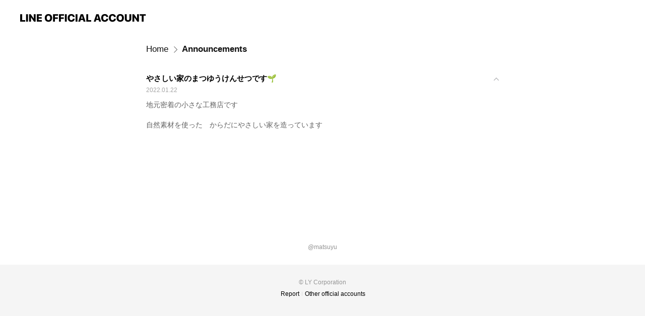

--- FILE ---
content_type: text/html; charset=utf-8
request_url: https://page.line.me/336ydtcy/notice/810043055404493
body_size: 15233
content:
<!DOCTYPE html><html lang="en"><script id="oa-script-list" type="application/json">https://page.line-scdn.net/_next/static/chunks/pages/_app-6e454434191b416d.js,https://page.line-scdn.net/_next/static/chunks/pages/%5BsearchId%5D/%5BpluginSlug%5D/%5BpluginId%5D-a9c314a3cad9ff14.js</script><head><meta charSet="UTF-8"/><meta name="viewport" content="width=device-width,initial-scale=1,minimum-scale=1,maximum-scale=1,user-scalable=no,viewport-fit=cover"/><link rel="apple-touch-icon" sizes="180x180" href="https://page.line-scdn.net/favicons/apple-touch-icon.png"/><link rel="icon" type="image/png" sizes="32x32" href="https://page.line-scdn.net/favicons/favicon-32x32.png"/><link rel="icon" type="image/png" sizes="16x16" href="https://page.line-scdn.net/favicons/favicon-16x16.png&quot;"/><link rel="mask-icon" href="https://page.line-scdn.net/favicons/safari-pinned-tab.svg" color="#4ecd00"/><link rel="shortcut icon" href="https://page.line-scdn.net/favicons/favicon.ico"/><meta name="theme-color" content="#ffffff"/><meta property="og:image" content="https://page-share.line.me//%40336ydtcy/global/og_image.png?ts=1762546816948"/><meta name="twitter:card" content="summary_large_image"/><link rel="stylesheet" href="https://unpkg.com/swiper@6.8.1/swiper-bundle.min.css"/><title>Announcements | 松雄建設株式会社 | LINE Official Account</title><meta property="og:title" content="Announcements | 松雄建設株式会社 | LINE Official Account"/><meta name="twitter:title" content="Announcements | 松雄建設株式会社 | LINE Official Account"/><link rel="canonical" href="https://page.line.me/336ydtcy/notice/810043055404493"/><meta property="line:service_name" content="Official Account"/><meta name="description" content="松雄建設株式会社&#x27;s LINE official account profile page. Add them as a friend for the latest news."/><meta name="next-head-count" content="17"/><link rel="preload" href="https://page.line-scdn.net/_next/static/css/225dc3ba774f4d45.css" as="style"/><link rel="stylesheet" href="https://page.line-scdn.net/_next/static/css/225dc3ba774f4d45.css" data-n-g=""/><link rel="preload" href="https://page.line-scdn.net/_next/static/css/838703645b96faea.css" as="style"/><link rel="stylesheet" href="https://page.line-scdn.net/_next/static/css/838703645b96faea.css" data-n-p=""/><noscript data-n-css=""></noscript><script defer="" nomodule="" src="https://page.line-scdn.net/_next/static/chunks/polyfills-c67a75d1b6f99dc8.js"></script><script src="https://page.line-scdn.net/_next/static/chunks/webpack-ddd4448366736188.js" defer=""></script><script src="https://page.line-scdn.net/_next/static/chunks/framework-5d5971fdfab04833.js" defer=""></script><script src="https://page.line-scdn.net/_next/static/chunks/main-bed0a650a673ba6d.js" defer=""></script><script src="https://page.line-scdn.net/_next/static/chunks/e893f787-81841bf25f7a5b4d.js" defer=""></script><script src="https://page.line-scdn.net/_next/static/chunks/518-b33b01654ebc3704.js" defer=""></script><script src="https://page.line-scdn.net/_next/static/chunks/421-6db75eee1ddcc32a.js" defer=""></script><script src="https://page.line-scdn.net/_next/static/chunks/70-2befe84e3601a64e.js" defer=""></script><script src="https://page.line-scdn.net/_next/static/chunks/137-f74f40ee874c6f66.js" defer=""></script><script src="https://page.line-scdn.net/_next/static/chunks/124-da1c4d1d8cfe34a9.js" defer=""></script><script src="https://page.line-scdn.net/_next/static/chunks/423-d26e88c20d1ad3af.js" defer=""></script><script src="https://page.line-scdn.net/_next/static/chunks/913-a54e0cf4140031aa.js" defer=""></script><script src="https://page.line-scdn.net/_next/static/BMF3689FD7RJi5SiyagqN/_buildManifest.js" defer=""></script><script src="https://page.line-scdn.net/_next/static/BMF3689FD7RJi5SiyagqN/_ssgManifest.js" defer=""></script></head><body class=""><div id="__next"><div class="wrap" style="--profile-button-color:#0260ea"><header id="header" class="header header_web"><div class="header_wrap"><span class="header_logo"><svg xmlns="http://www.w3.org/2000/svg" fill="none" viewBox="0 0 250 17" class="header_logo_image" role="img" aria-label="LINE OFFICIAL ACCOUNT" title="LINE OFFICIAL ACCOUNT"><path fill="#000" d="M.118 16V1.204H3.88v11.771h6.121V16zm11.607 0V1.204h3.763V16zm6.009 0V1.204h3.189l5.916 8.541h.072V1.204h3.753V16h-3.158l-5.947-8.634h-.072V16zm15.176 0V1.204h10.14v3.025h-6.377V7.15h5.998v2.83h-5.998v2.994h6.378V16zm23.235.267c-4.491 0-7.3-2.943-7.3-7.66v-.02c0-4.707 2.83-7.65 7.3-7.65 4.502 0 7.311 2.943 7.311 7.65v.02c0 4.717-2.8 7.66-7.311 7.66m0-3.118c2.153 0 3.486-1.763 3.486-4.542v-.02c0-2.8-1.363-4.533-3.486-4.533-2.102 0-3.466 1.723-3.466 4.532v.02c0 2.81 1.354 4.543 3.466 4.543M65.291 16V1.204h10.07v3.025h-6.306v3.373h5.732v2.881h-5.732V16zm11.731 0V1.204h10.07v3.025h-6.307v3.373h5.732v2.881h-5.732V16zm11.73 0V1.204h3.764V16zm12.797.267c-4.44 0-7.198-2.84-7.198-7.67v-.01c0-4.83 2.779-7.65 7.198-7.65 3.866 0 6.542 2.481 6.676 5.793v.103h-3.62l-.021-.154c-.235-1.538-1.312-2.625-3.035-2.625-2.06 0-3.363 1.692-3.363 4.522v.01c0 2.861 1.313 4.563 3.374 4.563 1.63 0 2.789-1.015 3.045-2.666l.02-.112h3.62l-.01.112c-.133 3.312-2.84 5.784-6.686 5.784m8.47-.267V1.204h3.763V16zm5.189 0 4.983-14.796h4.604L129.778 16h-3.947l-.923-3.25h-4.83l-.923 3.25zm7.249-11.577-1.6 5.62h3.271l-1.599-5.62zM131.204 16V1.204h3.763v11.771h6.121V16zm14.868 0 4.983-14.796h4.604L160.643 16h-3.948l-.923-3.25h-4.83L150.02 16zm7.249-11.577-1.599 5.62h3.271l-1.6-5.62zm14.653 11.844c-4.44 0-7.198-2.84-7.198-7.67v-.01c0-4.83 2.779-7.65 7.198-7.65 3.866 0 6.542 2.481 6.675 5.793v.103h-3.619l-.021-.154c-.236-1.538-1.312-2.625-3.035-2.625-2.061 0-3.363 1.692-3.363 4.522v.01c0 2.861 1.312 4.563 3.373 4.563 1.631 0 2.789-1.015 3.046-2.666l.02-.112h3.62l-.01.112c-.134 3.312-2.841 5.784-6.686 5.784m15.258 0c-4.44 0-7.198-2.84-7.198-7.67v-.01c0-4.83 2.778-7.65 7.198-7.65 3.866 0 6.542 2.481 6.675 5.793v.103h-3.619l-.021-.154c-.236-1.538-1.312-2.625-3.035-2.625-2.061 0-3.363 1.692-3.363 4.522v.01c0 2.861 1.312 4.563 3.373 4.563 1.631 0 2.789-1.015 3.046-2.666l.02-.112h3.62l-.011.112c-.133 3.312-2.84 5.784-6.685 5.784m15.36 0c-4.491 0-7.3-2.943-7.3-7.66v-.02c0-4.707 2.83-7.65 7.3-7.65 4.502 0 7.311 2.943 7.311 7.65v.02c0 4.717-2.799 7.66-7.311 7.66m0-3.118c2.154 0 3.487-1.763 3.487-4.542v-.02c0-2.8-1.364-4.533-3.487-4.533-2.102 0-3.466 1.723-3.466 4.532v.02c0 2.81 1.354 4.543 3.466 4.543m15.514 3.118c-3.855 0-6.367-2.184-6.367-5.517V1.204h3.763v9.187c0 1.723.923 2.758 2.615 2.758 1.681 0 2.604-1.035 2.604-2.758V1.204h3.763v9.546c0 3.322-2.491 5.517-6.378 5.517M222.73 16V1.204h3.189l5.916 8.541h.072V1.204h3.753V16h-3.158l-5.947-8.634h-.072V16zm18.611 0V4.229h-4.081V1.204h11.915v3.025h-4.081V16z"></path></svg></span></div></header><div class="container"><div class="content"><nav aria-label="Breadcrumb" class="breadcrumb"><ol class="breadcrumb_list"><li class="breadcrumb_item"><a data-testid="link-with-next" class="breadcrumb_link" href="/336ydtcy">Home</a></li><li class="breadcrumb_item"><a data-testid="link-with-next" class="breadcrumb_link" aria-current="page" href="/336ydtcy/notice/810043055404493">Announcements</a></li></ol></nav><section class="section section_notice" id="plugin-notice-810043055404493" data-js-plugin="notice"><ul class="notice_plugin_list"><li class="notice_plugin_item"><button type="button" class="button_toggle" aria-label="View" aria-expanded="true" data-ol-has-click-handler=""><div class="title_area"><strong class="title">やさしい家のまつゆうけんせつです🌱</strong><span class="date">2022.01.22</span></div><i class="icon_arrow"></i></button><div class="notice_area"><p class="desc_box">地元密着の小さな工務店です<br/><br/>自然素材を使った　からだにやさしい家を造っています</p></div></li></ul></section></div></div><div id="footer" class="footer"><div class="account_info"><span class="text">@matsuyu</span></div><div class="provider_info"><span class="text">© LY Corporation</span><div class="link_group"><a data-testid="link-with-next" class="link" href="/336ydtcy/report">Report</a><a target="_self" rel="noopener" href="https://liff.line.me/1654867680-wGKa63aV/?utm_source=LINE&amp;utm_medium=referral&amp;utm_campaign=oa_profile_footer" class="link">Other official accounts</a></div></div></div></div></div><script src="https://static.line-scdn.net/liff/edge/versions/2.27.1/sdk.js"></script><script src="https://static.line-scdn.net/uts/edge/stable/uts.js"></script><script id="__NEXT_DATA__" type="application/json">{"props":{"pageProps":{"initialDataString":"{\"lang\":\"en\",\"origin\":\"web\",\"opener\":{},\"device\":\"Desktop\",\"lineAppVersion\":\"\",\"requestedSearchId\":\"336ydtcy\",\"openQrModal\":false,\"isBusinessAccountLineMeDomain\":false,\"account\":{\"accountInfo\":{\"id\":\"810043055404488\",\"countryCode\":\"JP\",\"managingCountryCode\":\"JP\",\"basicSearchId\":\"@336ydtcy\",\"premiumSearchId\":\"@matsuyu\",\"subPageId\":\"810043055404489\",\"profileConfig\":{\"activateSearchId\":true,\"activateFollowerCount\":false},\"shareInfoImage\":\"https://page-share.line.me//%40336ydtcy/global/og_image.png?ts=1762546816948\",\"friendCount\":151},\"profile\":{\"type\":\"basic\",\"name\":\"松雄建設株式会社\",\"badgeType\":\"certified\",\"profileImg\":{\"original\":\"https://profile.line-scdn.net/0hXSZnzA_FB3xnFxDwz1B4K1tSCREQOQE0HyQcT0ETWx5IcEIsU3ZAGUIUUB9CLkJ6CyIfSBAUXU9L\",\"thumbs\":{\"xSmall\":\"https://profile.line-scdn.net/0hXSZnzA_FB3xnFxDwz1B4K1tSCREQOQE0HyQcT0ETWx5IcEIsU3ZAGUIUUB9CLkJ6CyIfSBAUXU9L/preview\",\"small\":\"https://profile.line-scdn.net/0hXSZnzA_FB3xnFxDwz1B4K1tSCREQOQE0HyQcT0ETWx5IcEIsU3ZAGUIUUB9CLkJ6CyIfSBAUXU9L/preview\",\"mid\":\"https://profile.line-scdn.net/0hXSZnzA_FB3xnFxDwz1B4K1tSCREQOQE0HyQcT0ETWx5IcEIsU3ZAGUIUUB9CLkJ6CyIfSBAUXU9L/preview\",\"large\":\"https://profile.line-scdn.net/0hXSZnzA_FB3xnFxDwz1B4K1tSCREQOQE0HyQcT0ETWx5IcEIsU3ZAGUIUUB9CLkJ6CyIfSBAUXU9L/preview\",\"xLarge\":\"https://profile.line-scdn.net/0hXSZnzA_FB3xnFxDwz1B4K1tSCREQOQE0HyQcT0ETWx5IcEIsU3ZAGUIUUB9CLkJ6CyIfSBAUXU9L/preview\",\"xxLarge\":\"https://profile.line-scdn.net/0hXSZnzA_FB3xnFxDwz1B4K1tSCREQOQE0HyQcT0ETWx5IcEIsU3ZAGUIUUB9CLkJ6CyIfSBAUXU9L/preview\"}},\"btnList\":[{\"type\":\"chat\",\"color\":\"#3c3e43\",\"chatReplyTimeDisplay\":false},{\"type\":\"home\",\"color\":\"#3c3e43\"},{\"type\":\"call\",\"color\":\"#3c3e43\",\"callType\":\"phone\",\"tel\":\"075-933-3200\"}],\"buttonColor\":\"#0260ea\",\"info\":{\"statusMsg\":\"やさしい家のまつゆうけんせつ\",\"basicInfo\":{\"description\":\"やさしい家のまつゆうけんせつ🌱\",\"id\":\"810043055404490\"}},\"oaCallable\":true,\"floatingBarMessageList\":[],\"actionButtonServiceUrls\":[{\"buttonType\":\"HOME\",\"url\":\"https://line.me/R/home/public/main?id=336ydtcy\"}],\"displayInformation\":{\"workingTime\":null,\"budget\":null,\"callType\":null,\"oaCallable\":false,\"oaCallAnyway\":false,\"tel\":null,\"website\":null,\"address\":null,\"newAddress\":{\"postalCode\":\"6170002\",\"provinceName\":\"京都府\",\"cityName\":\"向日市寺戸町\",\"baseAddress\":\"大牧14-70\",\"detailAddress\":null,\"lat\":34.9513633,\"lng\":135.6936539},\"oldAddressDeprecated\":true}},\"pluginList\":[{\"type\":\"notice\",\"id\":\"810043055404493\",\"content\":{\"itemList\":[{\"itemId\":810109514134493,\"createdDate\":1642841076000,\"title\":\"やさしい家のまつゆうけんせつです🌱\",\"description\":\"地元密着の小さな工務店です\u003cbr\u003e\u003cbr\u003e自然素材を使った　からだにやさしい家を造っています\",\"image\":null}]}},{\"type\":\"media\",\"id\":\"810043055404492\",\"content\":{\"itemList\":[{\"type\":\"media\",\"id\":\"1173088527425110800\",\"srcType\":\"timeline\",\"item\":{\"type\":\"photo\",\"body\":\"\",\"img\":{\"original\":\"https://voom-obs.line-scdn.net/r/myhome/hex/cj0tYzVlN202b3Z0aDE1JnM9anA3JnQ9ZCZ1PTFmNmtmM2xoNDNpZzAmaT0w\",\"thumbs\":{\"xSmall\":\"https://voom-obs.line-scdn.net/r/myhome/hex/cj0tYzVlN202b3Z0aDE1JnM9anA3JnQ9ZCZ1PTFmNmtmM2xoNDNpZzAmaT0w/w100\",\"small\":\"https://voom-obs.line-scdn.net/r/myhome/hex/cj0tYzVlN202b3Z0aDE1JnM9anA3JnQ9ZCZ1PTFmNmtmM2xoNDNpZzAmaT0w/w240\",\"mid\":\"https://voom-obs.line-scdn.net/r/myhome/hex/cj0tYzVlN202b3Z0aDE1JnM9anA3JnQ9ZCZ1PTFmNmtmM2xoNDNpZzAmaT0w/w480\",\"large\":\"https://voom-obs.line-scdn.net/r/myhome/hex/cj0tYzVlN202b3Z0aDE1JnM9anA3JnQ9ZCZ1PTFmNmtmM2xoNDNpZzAmaT0w/w750\",\"xLarge\":\"https://voom-obs.line-scdn.net/r/myhome/hex/cj0tYzVlN202b3Z0aDE1JnM9anA3JnQ9ZCZ1PTFmNmtmM2xoNDNpZzAmaT0w/w960\",\"xxLarge\":\"https://voom-obs.line-scdn.net/r/myhome/hex/cj0tYzVlN202b3Z0aDE1JnM9anA3JnQ9ZCZ1PTFmNmtmM2xoNDNpZzAmaT0w/w2400\"}}}},{\"type\":\"media\",\"id\":\"1168128400118321700\",\"srcType\":\"timeline\",\"item\":{\"type\":\"photo\",\"body\":\"まつゆうのやさしい家\\nお家のこと何でも相談会\\n5月13日・14日\\nまつゆうのかわいいモデルハウスで開催します\\nご予約お問合せは\\n松雄建設株式会社\\n075-933-3200までお電話ください\",\"img\":{\"original\":\"https://voom-obs.line-scdn.net/r/myhome/hex/cj0tNGlzcTdiMW1vbmkzYyZzPWpwNyZ0PW0mdT0xOWRyaDh0MWMzaTAwJmk9Ng\",\"thumbs\":{\"xSmall\":\"https://voom-obs.line-scdn.net/r/myhome/hex/cj0tNGlzcTdiMW1vbmkzYyZzPWpwNyZ0PW0mdT0xOWRyaDh0MWMzaTAwJmk9Ng/w100\",\"small\":\"https://voom-obs.line-scdn.net/r/myhome/hex/cj0tNGlzcTdiMW1vbmkzYyZzPWpwNyZ0PW0mdT0xOWRyaDh0MWMzaTAwJmk9Ng/w240\",\"mid\":\"https://voom-obs.line-scdn.net/r/myhome/hex/cj0tNGlzcTdiMW1vbmkzYyZzPWpwNyZ0PW0mdT0xOWRyaDh0MWMzaTAwJmk9Ng/w480\",\"large\":\"https://voom-obs.line-scdn.net/r/myhome/hex/cj0tNGlzcTdiMW1vbmkzYyZzPWpwNyZ0PW0mdT0xOWRyaDh0MWMzaTAwJmk9Ng/w750\",\"xLarge\":\"https://voom-obs.line-scdn.net/r/myhome/hex/cj0tNGlzcTdiMW1vbmkzYyZzPWpwNyZ0PW0mdT0xOWRyaDh0MWMzaTAwJmk9Ng/w960\",\"xxLarge\":\"https://voom-obs.line-scdn.net/r/myhome/hex/cj0tNGlzcTdiMW1vbmkzYyZzPWpwNyZ0PW0mdT0xOWRyaDh0MWMzaTAwJmk9Ng/w2400\"}}}},{\"type\":\"media\",\"id\":\"1167581830779980300\",\"srcType\":\"timeline\",\"item\":{\"type\":\"photo\",\"body\":\"まつゆうのやさしい家　お家のこと何でも相談会\\n３月11日.12日 まつゆうの小さくてかわいいモデルハウスにて開催します　どんな事でもお気軽にご相談くださいね\\n#相談会 #まつゆうのやさしい家\\n#小さくてかわいいモデルハウスにて\",\"img\":{\"original\":\"https://voom-obs.line-scdn.net/r/myhome/hex/cj0zamh2dXZnMDdmZTV1JnM9anA3JnQ9bSZ1PTE4cGZ2OXRuMDNrMDAmaT00\",\"thumbs\":{\"xSmall\":\"https://voom-obs.line-scdn.net/r/myhome/hex/cj0zamh2dXZnMDdmZTV1JnM9anA3JnQ9bSZ1PTE4cGZ2OXRuMDNrMDAmaT00/w100\",\"small\":\"https://voom-obs.line-scdn.net/r/myhome/hex/cj0zamh2dXZnMDdmZTV1JnM9anA3JnQ9bSZ1PTE4cGZ2OXRuMDNrMDAmaT00/w240\",\"mid\":\"https://voom-obs.line-scdn.net/r/myhome/hex/cj0zamh2dXZnMDdmZTV1JnM9anA3JnQ9bSZ1PTE4cGZ2OXRuMDNrMDAmaT00/w480\",\"large\":\"https://voom-obs.line-scdn.net/r/myhome/hex/cj0zamh2dXZnMDdmZTV1JnM9anA3JnQ9bSZ1PTE4cGZ2OXRuMDNrMDAmaT00/w750\",\"xLarge\":\"https://voom-obs.line-scdn.net/r/myhome/hex/cj0zamh2dXZnMDdmZTV1JnM9anA3JnQ9bSZ1PTE4cGZ2OXRuMDNrMDAmaT00/w960\",\"xxLarge\":\"https://voom-obs.line-scdn.net/r/myhome/hex/cj0zamh2dXZnMDdmZTV1JnM9anA3JnQ9bSZ1PTE4cGZ2OXRuMDNrMDAmaT00/w2400\"}}}},{\"type\":\"media\",\"id\":\"1167339831384427500\",\"srcType\":\"timeline\",\"item\":{\"type\":\"photo\",\"body\":\"まつゆうのやさしい家　完成見学会\\n1月14日(土)、15日(日)\\n長岡京市奥海印寺大見坊にて開催します\\nお問合せ、ご予約は\\n松雄建設株式会社　075-933-3200まで\",\"img\":{\"original\":\"https://voom-obs.line-scdn.net/r/myhome/hex/cj0ybjQycDBnNTUzc2lqJnM9anA3JnQ9bSZ1PTE4Z2Zmb2VqczNoZzAmaT0y\",\"thumbs\":{\"xSmall\":\"https://voom-obs.line-scdn.net/r/myhome/hex/cj0ybjQycDBnNTUzc2lqJnM9anA3JnQ9bSZ1PTE4Z2Zmb2VqczNoZzAmaT0y/w100\",\"small\":\"https://voom-obs.line-scdn.net/r/myhome/hex/cj0ybjQycDBnNTUzc2lqJnM9anA3JnQ9bSZ1PTE4Z2Zmb2VqczNoZzAmaT0y/w240\",\"mid\":\"https://voom-obs.line-scdn.net/r/myhome/hex/cj0ybjQycDBnNTUzc2lqJnM9anA3JnQ9bSZ1PTE4Z2Zmb2VqczNoZzAmaT0y/w480\",\"large\":\"https://voom-obs.line-scdn.net/r/myhome/hex/cj0ybjQycDBnNTUzc2lqJnM9anA3JnQ9bSZ1PTE4Z2Zmb2VqczNoZzAmaT0y/w750\",\"xLarge\":\"https://voom-obs.line-scdn.net/r/myhome/hex/cj0ybjQycDBnNTUzc2lqJnM9anA3JnQ9bSZ1PTE4Z2Zmb2VqczNoZzAmaT0y/w960\",\"xxLarge\":\"https://voom-obs.line-scdn.net/r/myhome/hex/cj0ybjQycDBnNTUzc2lqJnM9anA3JnQ9bSZ1PTE4Z2Zmb2VqczNoZzAmaT0y/w2400\"}}}},{\"type\":\"media\",\"id\":\"1166735096128066300\",\"srcType\":\"timeline\",\"item\":{\"type\":\"photo\",\"body\":\"まつゆうのやさしい家　お家のこと何でも相談会を\\n11月19日(土)、20日(日)に開催します\",\"img\":{\"original\":\"https://voom-obs.line-scdn.net/r/myhome/hex/cj0zMHY0bDJrcHZ0YTUzJnM9anA3JnQ9bSZ1PTE3cHVpdTlvODNqZzEmaT01\",\"thumbs\":{\"xSmall\":\"https://voom-obs.line-scdn.net/r/myhome/hex/cj0zMHY0bDJrcHZ0YTUzJnM9anA3JnQ9bSZ1PTE3cHVpdTlvODNqZzEmaT01/w100\",\"small\":\"https://voom-obs.line-scdn.net/r/myhome/hex/cj0zMHY0bDJrcHZ0YTUzJnM9anA3JnQ9bSZ1PTE3cHVpdTlvODNqZzEmaT01/w240\",\"mid\":\"https://voom-obs.line-scdn.net/r/myhome/hex/cj0zMHY0bDJrcHZ0YTUzJnM9anA3JnQ9bSZ1PTE3cHVpdTlvODNqZzEmaT01/w480\",\"large\":\"https://voom-obs.line-scdn.net/r/myhome/hex/cj0zMHY0bDJrcHZ0YTUzJnM9anA3JnQ9bSZ1PTE3cHVpdTlvODNqZzEmaT01/w750\",\"xLarge\":\"https://voom-obs.line-scdn.net/r/myhome/hex/cj0zMHY0bDJrcHZ0YTUzJnM9anA3JnQ9bSZ1PTE3cHVpdTlvODNqZzEmaT01/w960\",\"xxLarge\":\"https://voom-obs.line-scdn.net/r/myhome/hex/cj0zMHY0bDJrcHZ0YTUzJnM9anA3JnQ9bSZ1PTE3cHVpdTlvODNqZzEmaT01/w2400\"}}}},{\"type\":\"media\",\"id\":\"1166624416177122000\",\"srcType\":\"timeline\",\"item\":{\"type\":\"photo\",\"body\":\"まつゆうのやさしい家　完成見学会にご来場頂きましてありがとうございました😊\",\"img\":{\"original\":\"https://voom-obs.line-scdn.net/r/myhome/hex/cj0tN2NpbXBtbDQ4a2N1bCZzPWpwNyZ0PW0mdT0xN2xxa3ByZXMxbGcwJmk9Ng\",\"thumbs\":{\"xSmall\":\"https://voom-obs.line-scdn.net/r/myhome/hex/cj0tN2NpbXBtbDQ4a2N1bCZzPWpwNyZ0PW0mdT0xN2xxa3ByZXMxbGcwJmk9Ng/w100\",\"small\":\"https://voom-obs.line-scdn.net/r/myhome/hex/cj0tN2NpbXBtbDQ4a2N1bCZzPWpwNyZ0PW0mdT0xN2xxa3ByZXMxbGcwJmk9Ng/w240\",\"mid\":\"https://voom-obs.line-scdn.net/r/myhome/hex/cj0tN2NpbXBtbDQ4a2N1bCZzPWpwNyZ0PW0mdT0xN2xxa3ByZXMxbGcwJmk9Ng/w480\",\"large\":\"https://voom-obs.line-scdn.net/r/myhome/hex/cj0tN2NpbXBtbDQ4a2N1bCZzPWpwNyZ0PW0mdT0xN2xxa3ByZXMxbGcwJmk9Ng/w750\",\"xLarge\":\"https://voom-obs.line-scdn.net/r/myhome/hex/cj0tN2NpbXBtbDQ4a2N1bCZzPWpwNyZ0PW0mdT0xN2xxa3ByZXMxbGcwJmk9Ng/w960\",\"xxLarge\":\"https://voom-obs.line-scdn.net/r/myhome/hex/cj0tN2NpbXBtbDQ4a2N1bCZzPWpwNyZ0PW0mdT0xN2xxa3ByZXMxbGcwJmk9Ng/w2400\"}}}},{\"type\":\"media\",\"id\":\"1166521913833474000\",\"srcType\":\"timeline\",\"item\":{\"type\":\"photo\",\"body\":\"#まつゆうのやさしい家\\n#完成見学会\",\"img\":{\"original\":\"https://voom-obs.line-scdn.net/r/myhome/hex/cj03YmxmdWI4cnM4cGZxJnM9anA3JnQ9bSZ1PTE3aTBlbTAxZzFrZzAmaT0y\",\"thumbs\":{\"xSmall\":\"https://voom-obs.line-scdn.net/r/myhome/hex/cj03YmxmdWI4cnM4cGZxJnM9anA3JnQ9bSZ1PTE3aTBlbTAxZzFrZzAmaT0y/w100\",\"small\":\"https://voom-obs.line-scdn.net/r/myhome/hex/cj03YmxmdWI4cnM4cGZxJnM9anA3JnQ9bSZ1PTE3aTBlbTAxZzFrZzAmaT0y/w240\",\"mid\":\"https://voom-obs.line-scdn.net/r/myhome/hex/cj03YmxmdWI4cnM4cGZxJnM9anA3JnQ9bSZ1PTE3aTBlbTAxZzFrZzAmaT0y/w480\",\"large\":\"https://voom-obs.line-scdn.net/r/myhome/hex/cj03YmxmdWI4cnM4cGZxJnM9anA3JnQ9bSZ1PTE3aTBlbTAxZzFrZzAmaT0y/w750\",\"xLarge\":\"https://voom-obs.line-scdn.net/r/myhome/hex/cj03YmxmdWI4cnM4cGZxJnM9anA3JnQ9bSZ1PTE3aTBlbTAxZzFrZzAmaT0y/w960\",\"xxLarge\":\"https://voom-obs.line-scdn.net/r/myhome/hex/cj03YmxmdWI4cnM4cGZxJnM9anA3JnQ9bSZ1PTE3aTBlbTAxZzFrZzAmaT0y/w2400\"}}}},{\"type\":\"media\",\"id\":\"1166304859573734400\",\"srcType\":\"timeline\",\"item\":{\"type\":\"photo\",\"body\":\"まつゆうのやさしい家　完成見学会のご案内\\n\\n１０月１日㈯・２日㈰\\n長岡京市今里川原にて開催\\n\\nさらに今回は\\n１０月15日㈯・16日㈰にも開催します\\n\\n今回も見どころ満載！\\n家づくりの参考になるポイントのいっぱいの\\nとってもすてきなお家です\\n\\nぜひ見学会にお越しください♪\\n\\n見学会のご予約、お問い合わせは\\n松雄建設株式会社\\n075-933-3200まで\",\"img\":{\"original\":\"https://voom-obs.line-scdn.net/r/myhome/hex/cj0yYjNtdWVrbWd0NHRnJnM9anA3JnQ9bSZ1PTE3OXRtbjZnNDFrMDAmaT0w\",\"thumbs\":{\"xSmall\":\"https://voom-obs.line-scdn.net/r/myhome/hex/cj0yYjNtdWVrbWd0NHRnJnM9anA3JnQ9bSZ1PTE3OXRtbjZnNDFrMDAmaT0w/w100\",\"small\":\"https://voom-obs.line-scdn.net/r/myhome/hex/cj0yYjNtdWVrbWd0NHRnJnM9anA3JnQ9bSZ1PTE3OXRtbjZnNDFrMDAmaT0w/w240\",\"mid\":\"https://voom-obs.line-scdn.net/r/myhome/hex/cj0yYjNtdWVrbWd0NHRnJnM9anA3JnQ9bSZ1PTE3OXRtbjZnNDFrMDAmaT0w/w480\",\"large\":\"https://voom-obs.line-scdn.net/r/myhome/hex/cj0yYjNtdWVrbWd0NHRnJnM9anA3JnQ9bSZ1PTE3OXRtbjZnNDFrMDAmaT0w/w750\",\"xLarge\":\"https://voom-obs.line-scdn.net/r/myhome/hex/cj0yYjNtdWVrbWd0NHRnJnM9anA3JnQ9bSZ1PTE3OXRtbjZnNDFrMDAmaT0w/w960\",\"xxLarge\":\"https://voom-obs.line-scdn.net/r/myhome/hex/cj0yYjNtdWVrbWd0NHRnJnM9anA3JnQ9bSZ1PTE3OXRtbjZnNDFrMDAmaT0w/w2400\"}}}},{\"type\":\"media\",\"id\":\"1166129968643811600\",\"srcType\":\"timeline\",\"item\":{\"type\":\"photo\",\"body\":\"8月６日、７日に　亀岡市内で開催した\\nまつゆうのやさしい家完成見学会も\\nたくさんのご来場を賜りましてありがとうございました\\nやさしい家の完成見学会は　今後も随時ご案内していきますので\\nお楽しみにしていてくださいね\\n\\n子育て想造工務店\\nやさしい家の　まつゆうけんせつ\\n\",\"img\":{\"original\":\"https://voom-obs.line-scdn.net/r/myhome/hex/cj0tM2s2bWRkYXNvM2xtaCZzPWpwNyZ0PW0mdT0xNzNkNzVhcHMxamcwJmk9Ng\",\"thumbs\":{\"xSmall\":\"https://voom-obs.line-scdn.net/r/myhome/hex/cj0tM2s2bWRkYXNvM2xtaCZzPWpwNyZ0PW0mdT0xNzNkNzVhcHMxamcwJmk9Ng/w100\",\"small\":\"https://voom-obs.line-scdn.net/r/myhome/hex/cj0tM2s2bWRkYXNvM2xtaCZzPWpwNyZ0PW0mdT0xNzNkNzVhcHMxamcwJmk9Ng/w240\",\"mid\":\"https://voom-obs.line-scdn.net/r/myhome/hex/cj0tM2s2bWRkYXNvM2xtaCZzPWpwNyZ0PW0mdT0xNzNkNzVhcHMxamcwJmk9Ng/w480\",\"large\":\"https://voom-obs.line-scdn.net/r/myhome/hex/cj0tM2s2bWRkYXNvM2xtaCZzPWpwNyZ0PW0mdT0xNzNkNzVhcHMxamcwJmk9Ng/w750\",\"xLarge\":\"https://voom-obs.line-scdn.net/r/myhome/hex/cj0tM2s2bWRkYXNvM2xtaCZzPWpwNyZ0PW0mdT0xNzNkNzVhcHMxamcwJmk9Ng/w960\",\"xxLarge\":\"https://voom-obs.line-scdn.net/r/myhome/hex/cj0tM2s2bWRkYXNvM2xtaCZzPWpwNyZ0PW0mdT0xNzNkNzVhcHMxamcwJmk9Ng/w2400\"}}}},{\"type\":\"media\",\"id\":\"1166113535336127700\",\"srcType\":\"timeline\",\"item\":{\"type\":\"photo\",\"body\":\"8月20日㈯に　まつゆうのモデルハウスで開催した\\n夏休みのグラスアート教室には\\nたくさんのご参加をいただきまして\\n皆さんに　素敵な作品を作ってもらいました\\n\\nみんなそれぞれの好きな色を選んで作る作品は\\nどれも個性が出て　とっても素敵に仕上がりました♪\\n\\n皆様ご参加ありがとうございました\\nまた　物つくりの楽しい時間をご一緒しましょうね♪\\n\\nやさしい家のまつゆうけんせつ\\n\",\"img\":{\"original\":\"https://voom-obs.line-scdn.net/r/myhome/hex/cj0yNDIwc2diOGtjc2g2JnM9anA3JnQ9bSZ1PTE3MnBrOTRjMDFtZzAmaT0w\",\"thumbs\":{\"xSmall\":\"https://voom-obs.line-scdn.net/r/myhome/hex/cj0yNDIwc2diOGtjc2g2JnM9anA3JnQ9bSZ1PTE3MnBrOTRjMDFtZzAmaT0w/w100\",\"small\":\"https://voom-obs.line-scdn.net/r/myhome/hex/cj0yNDIwc2diOGtjc2g2JnM9anA3JnQ9bSZ1PTE3MnBrOTRjMDFtZzAmaT0w/w240\",\"mid\":\"https://voom-obs.line-scdn.net/r/myhome/hex/cj0yNDIwc2diOGtjc2g2JnM9anA3JnQ9bSZ1PTE3MnBrOTRjMDFtZzAmaT0w/w480\",\"large\":\"https://voom-obs.line-scdn.net/r/myhome/hex/cj0yNDIwc2diOGtjc2g2JnM9anA3JnQ9bSZ1PTE3MnBrOTRjMDFtZzAmaT0w/w750\",\"xLarge\":\"https://voom-obs.line-scdn.net/r/myhome/hex/cj0yNDIwc2diOGtjc2g2JnM9anA3JnQ9bSZ1PTE3MnBrOTRjMDFtZzAmaT0w/w960\",\"xxLarge\":\"https://voom-obs.line-scdn.net/r/myhome/hex/cj0yNDIwc2diOGtjc2g2JnM9anA3JnQ9bSZ1PTE3MnBrOTRjMDFtZzAmaT0w/w2400\"}}}},{\"type\":\"media\",\"id\":\"1165891009036319200\",\"srcType\":\"timeline\",\"item\":{\"type\":\"photo\",\"body\":\"8月２０日土曜日まつゆうの夏休みの工作イベントを開催します\\n今回は　グラスアート！\\nステンドグラス風の鏡か　お家の形のウエルカムボード\\nどちらか一つ　好きな方をお選びいただきます\\n費用は一つ３００円\\n\\nはさみが使えるお子さんなら未就学児でもご参加いただけます\\n夏休みの宿題にぎりぎり間に合うかな？\\n\\n当日は10：30～12：00　５名様\\n　　　13：30～15：00　５名様でご予約を受け付けます\\n\\n...\",\"img\":{\"original\":\"https://voom-obs.line-scdn.net/r/myhome/hex/cj01dWl1NjhyYnY1ZDdtJnM9anA3JnQ9bSZ1PTE2cWdiaWlzazFpMDAmaT04\",\"thumbs\":{\"xSmall\":\"https://voom-obs.line-scdn.net/r/myhome/hex/cj01dWl1NjhyYnY1ZDdtJnM9anA3JnQ9bSZ1PTE2cWdiaWlzazFpMDAmaT04/w100\",\"small\":\"https://voom-obs.line-scdn.net/r/myhome/hex/cj01dWl1NjhyYnY1ZDdtJnM9anA3JnQ9bSZ1PTE2cWdiaWlzazFpMDAmaT04/w240\",\"mid\":\"https://voom-obs.line-scdn.net/r/myhome/hex/cj01dWl1NjhyYnY1ZDdtJnM9anA3JnQ9bSZ1PTE2cWdiaWlzazFpMDAmaT04/w480\",\"large\":\"https://voom-obs.line-scdn.net/r/myhome/hex/cj01dWl1NjhyYnY1ZDdtJnM9anA3JnQ9bSZ1PTE2cWdiaWlzazFpMDAmaT04/w750\",\"xLarge\":\"https://voom-obs.line-scdn.net/r/myhome/hex/cj01dWl1NjhyYnY1ZDdtJnM9anA3JnQ9bSZ1PTE2cWdiaWlzazFpMDAmaT04/w960\",\"xxLarge\":\"https://voom-obs.line-scdn.net/r/myhome/hex/cj01dWl1NjhyYnY1ZDdtJnM9anA3JnQ9bSZ1PTE2cWdiaWlzazFpMDAmaT04/w2400\"}}}},{\"type\":\"media\",\"id\":\"1165890992036308000\",\"srcType\":\"timeline\",\"item\":{\"type\":\"photo\",\"body\":\"８月６日㈯・７日㈰は　まつゆうのやさしい家　完成見学会です\\n今回は亀岡市内で開催します\\n\\n今回のチラシの裏面は　まつゆうの得意なリフォームのチラシです\\nホームインスペクション（住宅診断）でお家の現状を把握して\\n今のお家の良さを活かしつつ　快適なリフォームをしませんか？\\n\\n見学会のご予約　リフォーム、ホームインスペクションのお問い合わせは　松雄建設株式会社　075-933-3200まで\",\"img\":{\"original\":\"https://voom-obs.line-scdn.net/r/myhome/hex/cj0tM3IwbmgxOTRhc3U1MyZzPWpwNyZ0PW0mdT0xNnFnYXRyaW8xamcxJmk9Nw\",\"thumbs\":{\"xSmall\":\"https://voom-obs.line-scdn.net/r/myhome/hex/cj0tM3IwbmgxOTRhc3U1MyZzPWpwNyZ0PW0mdT0xNnFnYXRyaW8xamcxJmk9Nw/w100\",\"small\":\"https://voom-obs.line-scdn.net/r/myhome/hex/cj0tM3IwbmgxOTRhc3U1MyZzPWpwNyZ0PW0mdT0xNnFnYXRyaW8xamcxJmk9Nw/w240\",\"mid\":\"https://voom-obs.line-scdn.net/r/myhome/hex/cj0tM3IwbmgxOTRhc3U1MyZzPWpwNyZ0PW0mdT0xNnFnYXRyaW8xamcxJmk9Nw/w480\",\"large\":\"https://voom-obs.line-scdn.net/r/myhome/hex/cj0tM3IwbmgxOTRhc3U1MyZzPWpwNyZ0PW0mdT0xNnFnYXRyaW8xamcxJmk9Nw/w750\",\"xLarge\":\"https://voom-obs.line-scdn.net/r/myhome/hex/cj0tM3IwbmgxOTRhc3U1MyZzPWpwNyZ0PW0mdT0xNnFnYXRyaW8xamcxJmk9Nw/w960\",\"xxLarge\":\"https://voom-obs.line-scdn.net/r/myhome/hex/cj0tM3IwbmgxOTRhc3U1MyZzPWpwNyZ0PW0mdT0xNnFnYXRyaW8xamcxJmk9Nw/w2400\"}}}},{\"type\":\"media\",\"id\":\"1165829686108748000\",\"srcType\":\"timeline\",\"item\":{\"type\":\"photo\",\"body\":\"8月２０日土曜日まつゆうの夏休みの工作イベントを開催します\\n今回は　グラスアート！\\nステンドグラス風の鏡か　お家の形のウエルカムボード\\nどちらか一つ　好きな方をお選びいただきます\\n費用は一つ３００円\\n\\nはさみが使えるお子さんなら未就学児でもご参加いただけます\\n夏休みの宿題にぎりぎり間に合うかな？\\n\\n当日は10：30～12：00　５名様\\n　　　13：30～15：00　５名様でご予約を受け付けます\\n\\n...\",\"img\":{\"original\":\"https://voom-obs.line-scdn.net/r/myhome/hex/cj0tbnFlc2dyam91bW9vJnM9anA3JnQ9bSZ1PTE2bGttbDFoazFtZzAmaT00\",\"thumbs\":{\"xSmall\":\"https://voom-obs.line-scdn.net/r/myhome/hex/cj0tbnFlc2dyam91bW9vJnM9anA3JnQ9bSZ1PTE2bGttbDFoazFtZzAmaT00/w100\",\"small\":\"https://voom-obs.line-scdn.net/r/myhome/hex/cj0tbnFlc2dyam91bW9vJnM9anA3JnQ9bSZ1PTE2bGttbDFoazFtZzAmaT00/w240\",\"mid\":\"https://voom-obs.line-scdn.net/r/myhome/hex/cj0tbnFlc2dyam91bW9vJnM9anA3JnQ9bSZ1PTE2bGttbDFoazFtZzAmaT00/w480\",\"large\":\"https://voom-obs.line-scdn.net/r/myhome/hex/cj0tbnFlc2dyam91bW9vJnM9anA3JnQ9bSZ1PTE2bGttbDFoazFtZzAmaT00/w750\",\"xLarge\":\"https://voom-obs.line-scdn.net/r/myhome/hex/cj0tbnFlc2dyam91bW9vJnM9anA3JnQ9bSZ1PTE2bGttbDFoazFtZzAmaT00/w960\",\"xxLarge\":\"https://voom-obs.line-scdn.net/r/myhome/hex/cj0tbnFlc2dyam91bW9vJnM9anA3JnQ9bSZ1PTE2bGttbDFoazFtZzAmaT00/w2400\"}}}},{\"type\":\"media\",\"id\":\"1165786552189415200\",\"srcType\":\"timeline\",\"item\":{\"type\":\"photo\",\"body\":\"８月６日㈯・７日㈰\\n亀岡市にて　まつゆうのやさしい家\\n完成見学会を開催します\\n\\n今回のチラシの裏面は\\nまつゆうの得意なリフォームのチラシです\\n\\nﾎｰﾑｲﾝｽﾍﾟｸｼｮﾝ住宅診断をすることで　\\n劣化の箇所　修繕しなければならない箇所など\\n家の現状をしっかり把握し\\n良いところは活かし\\n悪いところは構造から見直しをして\\n安心と快適と便利さを獲得するリフォームです\\n\\n裏面もぜひご覧になってくださいね\\n\\n見...\",\"img\":{\"original\":\"https://voom-obs.line-scdn.net/r/myhome/hex/cj0tNXAxaDM5dTBsaThyMyZzPWpwNyZ0PW0mdT0xNmxrb3UybTQxazAwJmk9Ng\",\"thumbs\":{\"xSmall\":\"https://voom-obs.line-scdn.net/r/myhome/hex/cj0tNXAxaDM5dTBsaThyMyZzPWpwNyZ0PW0mdT0xNmxrb3UybTQxazAwJmk9Ng/w100\",\"small\":\"https://voom-obs.line-scdn.net/r/myhome/hex/cj0tNXAxaDM5dTBsaThyMyZzPWpwNyZ0PW0mdT0xNmxrb3UybTQxazAwJmk9Ng/w240\",\"mid\":\"https://voom-obs.line-scdn.net/r/myhome/hex/cj0tNXAxaDM5dTBsaThyMyZzPWpwNyZ0PW0mdT0xNmxrb3UybTQxazAwJmk9Ng/w480\",\"large\":\"https://voom-obs.line-scdn.net/r/myhome/hex/cj0tNXAxaDM5dTBsaThyMyZzPWpwNyZ0PW0mdT0xNmxrb3UybTQxazAwJmk9Ng/w750\",\"xLarge\":\"https://voom-obs.line-scdn.net/r/myhome/hex/cj0tNXAxaDM5dTBsaThyMyZzPWpwNyZ0PW0mdT0xNmxrb3UybTQxazAwJmk9Ng/w960\",\"xxLarge\":\"https://voom-obs.line-scdn.net/r/myhome/hex/cj0tNXAxaDM5dTBsaThyMyZzPWpwNyZ0PW0mdT0xNmxrb3UybTQxazAwJmk9Ng/w2400\"}}}},{\"type\":\"media\",\"id\":\"1165542924679343600\",\"srcType\":\"timeline\",\"item\":{\"type\":\"photo\",\"body\":\"まつゆうのやさしい家　完成見学会のご案内です\\n7月９日㈯・10日㈰　伏見区深草墨染町にて開催します\\n解放感たっぷりの二階リビングが見どころです！\\nお問い合わせ、ご予約は　\\n松雄建設株式会社　075-933-3200までお電話ください\",\"img\":{\"original\":\"https://voom-obs.line-scdn.net/r/myhome/hex/cj0zaDhnYW52Z21na3Amcz1qcDcmdD1tJnU9MTZkaGQ2cWxvMWswMCZpPTQ\",\"thumbs\":{\"xSmall\":\"https://voom-obs.line-scdn.net/r/myhome/hex/cj0zaDhnYW52Z21na3Amcz1qcDcmdD1tJnU9MTZkaGQ2cWxvMWswMCZpPTQ/w100\",\"small\":\"https://voom-obs.line-scdn.net/r/myhome/hex/cj0zaDhnYW52Z21na3Amcz1qcDcmdD1tJnU9MTZkaGQ2cWxvMWswMCZpPTQ/w240\",\"mid\":\"https://voom-obs.line-scdn.net/r/myhome/hex/cj0zaDhnYW52Z21na3Amcz1qcDcmdD1tJnU9MTZkaGQ2cWxvMWswMCZpPTQ/w480\",\"large\":\"https://voom-obs.line-scdn.net/r/myhome/hex/cj0zaDhnYW52Z21na3Amcz1qcDcmdD1tJnU9MTZkaGQ2cWxvMWswMCZpPTQ/w750\",\"xLarge\":\"https://voom-obs.line-scdn.net/r/myhome/hex/cj0zaDhnYW52Z21na3Amcz1qcDcmdD1tJnU9MTZkaGQ2cWxvMWswMCZpPTQ/w960\",\"xxLarge\":\"https://voom-obs.line-scdn.net/r/myhome/hex/cj0zaDhnYW52Z21na3Amcz1qcDcmdD1tJnU9MTZkaGQ2cWxvMWswMCZpPTQ/w2400\"}}}},{\"type\":\"media\",\"id\":\"1165389880009744600\",\"srcType\":\"timeline\",\"item\":{\"type\":\"photo\",\"body\":\"まつゆうのやさしい家\\nお家のこと何でも相談会\\n6月11日、12日に開催します\\n#まつゆうのやさしい家\\n#相談会\\n#まつゆうのかわいいモデルハウスで\",\"img\":{\"original\":\"https://voom-obs.line-scdn.net/r/myhome/hex/cj0zNmJ2NWY5cmxkbjUxJnM9anA3JnQ9bSZ1PTE2N3F2MHI2czFtMDAmaT00\",\"thumbs\":{\"xSmall\":\"https://voom-obs.line-scdn.net/r/myhome/hex/cj0zNmJ2NWY5cmxkbjUxJnM9anA3JnQ9bSZ1PTE2N3F2MHI2czFtMDAmaT00/w100\",\"small\":\"https://voom-obs.line-scdn.net/r/myhome/hex/cj0zNmJ2NWY5cmxkbjUxJnM9anA3JnQ9bSZ1PTE2N3F2MHI2czFtMDAmaT00/w240\",\"mid\":\"https://voom-obs.line-scdn.net/r/myhome/hex/cj0zNmJ2NWY5cmxkbjUxJnM9anA3JnQ9bSZ1PTE2N3F2MHI2czFtMDAmaT00/w480\",\"large\":\"https://voom-obs.line-scdn.net/r/myhome/hex/cj0zNmJ2NWY5cmxkbjUxJnM9anA3JnQ9bSZ1PTE2N3F2MHI2czFtMDAmaT00/w750\",\"xLarge\":\"https://voom-obs.line-scdn.net/r/myhome/hex/cj0zNmJ2NWY5cmxkbjUxJnM9anA3JnQ9bSZ1PTE2N3F2MHI2czFtMDAmaT00/w960\",\"xxLarge\":\"https://voom-obs.line-scdn.net/r/myhome/hex/cj0zNmJ2NWY5cmxkbjUxJnM9anA3JnQ9bSZ1PTE2N3F2MHI2czFtMDAmaT00/w2400\"}}}},{\"type\":\"media\",\"id\":\"1165206312524312000\",\"srcType\":\"timeline\",\"item\":{\"type\":\"photo\",\"body\":\"まつゆうのやさしい家　お家のこと何でも相談会を５月２１日土曜日に開催します\\nまだまだ漠然とした夢でも　話すことで実現に一歩近づきますよ\\n新築、リフォーム、建替え、住宅診断、修繕、点検・・・\\nお家のことならどんなことでもお気軽にご相談ください\\nご予約、お問い合わせは　松雄建設株式会社　075-933-3200まで\",\"img\":{\"original\":\"https://voom-obs.line-scdn.net/r/myhome/hex/cj0yZGpiM3Rzb2FxOGhkJnM9anA3JnQ9bSZ1PTE2MTA0ZmNwODFsZzAmaT0y\",\"thumbs\":{\"xSmall\":\"https://voom-obs.line-scdn.net/r/myhome/hex/cj0yZGpiM3Rzb2FxOGhkJnM9anA3JnQ9bSZ1PTE2MTA0ZmNwODFsZzAmaT0y/w100\",\"small\":\"https://voom-obs.line-scdn.net/r/myhome/hex/cj0yZGpiM3Rzb2FxOGhkJnM9anA3JnQ9bSZ1PTE2MTA0ZmNwODFsZzAmaT0y/w240\",\"mid\":\"https://voom-obs.line-scdn.net/r/myhome/hex/cj0yZGpiM3Rzb2FxOGhkJnM9anA3JnQ9bSZ1PTE2MTA0ZmNwODFsZzAmaT0y/w480\",\"large\":\"https://voom-obs.line-scdn.net/r/myhome/hex/cj0yZGpiM3Rzb2FxOGhkJnM9anA3JnQ9bSZ1PTE2MTA0ZmNwODFsZzAmaT0y/w750\",\"xLarge\":\"https://voom-obs.line-scdn.net/r/myhome/hex/cj0yZGpiM3Rzb2FxOGhkJnM9anA3JnQ9bSZ1PTE2MTA0ZmNwODFsZzAmaT0y/w960\",\"xxLarge\":\"https://voom-obs.line-scdn.net/r/myhome/hex/cj0yZGpiM3Rzb2FxOGhkJnM9anA3JnQ9bSZ1PTE2MTA0ZmNwODFsZzAmaT0y/w2400\"}}}},{\"type\":\"media\",\"id\":\"1165206261824283400\",\"srcType\":\"timeline\",\"item\":{\"type\":\"photo\",\"body\":\"ゴールデンウィークに開催させていただいた見学会のお家は\\nため息が出ちゃうほど素敵なお家でした\\n今回もたくさんのご来場をありがとうございました\",\"img\":{\"original\":\"https://voom-obs.line-scdn.net/r/myhome/hex/cj00YWRzZjAzbjM1OGM0JnM9anA3JnQ9bSZ1PTE2MTAyaGlvMDFpZzAmaT04\",\"thumbs\":{\"xSmall\":\"https://voom-obs.line-scdn.net/r/myhome/hex/cj00YWRzZjAzbjM1OGM0JnM9anA3JnQ9bSZ1PTE2MTAyaGlvMDFpZzAmaT04/w100\",\"small\":\"https://voom-obs.line-scdn.net/r/myhome/hex/cj00YWRzZjAzbjM1OGM0JnM9anA3JnQ9bSZ1PTE2MTAyaGlvMDFpZzAmaT04/w240\",\"mid\":\"https://voom-obs.line-scdn.net/r/myhome/hex/cj00YWRzZjAzbjM1OGM0JnM9anA3JnQ9bSZ1PTE2MTAyaGlvMDFpZzAmaT04/w480\",\"large\":\"https://voom-obs.line-scdn.net/r/myhome/hex/cj00YWRzZjAzbjM1OGM0JnM9anA3JnQ9bSZ1PTE2MTAyaGlvMDFpZzAmaT04/w750\",\"xLarge\":\"https://voom-obs.line-scdn.net/r/myhome/hex/cj00YWRzZjAzbjM1OGM0JnM9anA3JnQ9bSZ1PTE2MTAyaGlvMDFpZzAmaT04/w960\",\"xxLarge\":\"https://voom-obs.line-scdn.net/r/myhome/hex/cj00YWRzZjAzbjM1OGM0JnM9anA3JnQ9bSZ1PTE2MTAyaGlvMDFpZzAmaT04/w2400\"}}}},{\"type\":\"media\",\"id\":\"1165095510472636400\",\"srcType\":\"timeline\",\"item\":{\"type\":\"photo\",\"body\":\"まつゆうのやさしい家　完成見学会を\\n４月２９日・３０日・５月１日に\\n西京区桂にて開催します\\n見学会のお問い合わせ・ご予約は\\n松雄建設株式会社\\n075-933-3200まで\",\"img\":{\"original\":\"https://voom-obs.line-scdn.net/r/myhome/hex/cj0tNGY4MXMzNnZqMWM5NiZzPWpwNyZ0PW0mdT0xNXNzMW12NTQxajAwJmk9OA\",\"thumbs\":{\"xSmall\":\"https://voom-obs.line-scdn.net/r/myhome/hex/cj0tNGY4MXMzNnZqMWM5NiZzPWpwNyZ0PW0mdT0xNXNzMW12NTQxajAwJmk9OA/w100\",\"small\":\"https://voom-obs.line-scdn.net/r/myhome/hex/cj0tNGY4MXMzNnZqMWM5NiZzPWpwNyZ0PW0mdT0xNXNzMW12NTQxajAwJmk9OA/w240\",\"mid\":\"https://voom-obs.line-scdn.net/r/myhome/hex/cj0tNGY4MXMzNnZqMWM5NiZzPWpwNyZ0PW0mdT0xNXNzMW12NTQxajAwJmk9OA/w480\",\"large\":\"https://voom-obs.line-scdn.net/r/myhome/hex/cj0tNGY4MXMzNnZqMWM5NiZzPWpwNyZ0PW0mdT0xNXNzMW12NTQxajAwJmk9OA/w750\",\"xLarge\":\"https://voom-obs.line-scdn.net/r/myhome/hex/cj0tNGY4MXMzNnZqMWM5NiZzPWpwNyZ0PW0mdT0xNXNzMW12NTQxajAwJmk9OA/w960\",\"xxLarge\":\"https://voom-obs.line-scdn.net/r/myhome/hex/cj0tNGY4MXMzNnZqMWM5NiZzPWpwNyZ0PW0mdT0xNXNzMW12NTQxajAwJmk9OA/w2400\"}}}},{\"type\":\"media\",\"id\":\"1164931083697820000\",\"srcType\":\"timeline\",\"item\":{\"type\":\"photo\",\"body\":\"まつゆうのやさしい家\\n完成見学会のご案内\\n\\n4月29日(祝)・30日(土)・5月1日(日)\\nゴールデンウィークの前半の三日間\\n京都市西京区桂にて開催いたします\\n\\n見学会のご予約は\\n下記の必要事項を明記してこちらに返信してください\\n\\n①お名前\\n②ご住所\\n③ご連絡先電話番号\\n④ご希望の日\\n⑤ご希望の時間\\n⑥ご来場人数\\n⑦中学生以下のお子様の人数\\n\\nすでに予約が入っていてご希望に添えない場合もございます...\",\"img\":{\"original\":\"https://voom-obs.line-scdn.net/r/myhome/hex/cj02N3JxamI2YzJqbmd2JnM9anA3JnQ9bSZ1PTE1bW8wazd0ODFrMDAmaT00\",\"thumbs\":{\"xSmall\":\"https://voom-obs.line-scdn.net/r/myhome/hex/cj02N3JxamI2YzJqbmd2JnM9anA3JnQ9bSZ1PTE1bW8wazd0ODFrMDAmaT00/w100\",\"small\":\"https://voom-obs.line-scdn.net/r/myhome/hex/cj02N3JxamI2YzJqbmd2JnM9anA3JnQ9bSZ1PTE1bW8wazd0ODFrMDAmaT00/w240\",\"mid\":\"https://voom-obs.line-scdn.net/r/myhome/hex/cj02N3JxamI2YzJqbmd2JnM9anA3JnQ9bSZ1PTE1bW8wazd0ODFrMDAmaT00/w480\",\"large\":\"https://voom-obs.line-scdn.net/r/myhome/hex/cj02N3JxamI2YzJqbmd2JnM9anA3JnQ9bSZ1PTE1bW8wazd0ODFrMDAmaT00/w750\",\"xLarge\":\"https://voom-obs.line-scdn.net/r/myhome/hex/cj02N3JxamI2YzJqbmd2JnM9anA3JnQ9bSZ1PTE1bW8wazd0ODFrMDAmaT00/w960\",\"xxLarge\":\"https://voom-obs.line-scdn.net/r/myhome/hex/cj02N3JxamI2YzJqbmd2JnM9anA3JnQ9bSZ1PTE1bW8wazd0ODFrMDAmaT00/w2400\"}}}},{\"type\":\"media\",\"id\":\"1164922027193333200\",\"srcType\":\"timeline\",\"item\":{\"type\":\"photo\",\"body\":\"チラ見せっ！\\n次回の見学会のチラシを作成中です\\n\\nゴールデンウイークの前半に開催します\\nチラシが出来たらまたお知らせしますね♪\\n\\n今回はマイルドライナーを買ったので\\n調子に乗ってチェックの紙を作りました\\n\\nチラシのどこにこのチェックが入ってるかも\\nチェックしてください(笑)\",\"img\":{\"original\":\"https://voom-obs.line-scdn.net/r/myhome/hex/cj00OGpxbmE0MWVoazMmcz1qcDcmdD1tJnU9MTVtZDdjanY0MWswMCZpPTg\",\"thumbs\":{\"xSmall\":\"https://voom-obs.line-scdn.net/r/myhome/hex/cj00OGpxbmE0MWVoazMmcz1qcDcmdD1tJnU9MTVtZDdjanY0MWswMCZpPTg/w100\",\"small\":\"https://voom-obs.line-scdn.net/r/myhome/hex/cj00OGpxbmE0MWVoazMmcz1qcDcmdD1tJnU9MTVtZDdjanY0MWswMCZpPTg/w240\",\"mid\":\"https://voom-obs.line-scdn.net/r/myhome/hex/cj00OGpxbmE0MWVoazMmcz1qcDcmdD1tJnU9MTVtZDdjanY0MWswMCZpPTg/w480\",\"large\":\"https://voom-obs.line-scdn.net/r/myhome/hex/cj00OGpxbmE0MWVoazMmcz1qcDcmdD1tJnU9MTVtZDdjanY0MWswMCZpPTg/w750\",\"xLarge\":\"https://voom-obs.line-scdn.net/r/myhome/hex/cj00OGpxbmE0MWVoazMmcz1qcDcmdD1tJnU9MTVtZDdjanY0MWswMCZpPTg/w960\",\"xxLarge\":\"https://voom-obs.line-scdn.net/r/myhome/hex/cj00OGpxbmE0MWVoazMmcz1qcDcmdD1tJnU9MTVtZDdjanY0MWswMCZpPTg/w2400\"}}}},{\"type\":\"media\",\"id\":\"1164870701306014500\",\"srcType\":\"timeline\",\"item\":{\"type\":\"photo\",\"body\":\"皆さん　こんにちは\\n明日から　４月！　新年度が始まりますね\\n新しい学校　新しい職場　新しい環境\\nドキドキわくわくの　春がはじまりますね♪\\n\\nさて　今日は　4月９日㈯、10日㈰に開催する\\nお家のこと何でも相談会のご案内です\\n\\n新築、建て替え、リフォーム、修繕、住宅診断、土地探しなどなど\\nお家のことならどんなことでもお気軽にご相談ください\\n\\nファイナンシャルプランナーによる　住宅資金のご相談も可能です...\",\"img\":{\"original\":\"https://voom-obs.line-scdn.net/r/myhome/hex/fa884aa73a268ade74621108329bd417f6c4ae5671e02b4e7e30f00affb1932etf81ea1b19ca4093t0f816b8b\",\"thumbs\":{\"xSmall\":\"https://voom-obs.line-scdn.net/r/myhome/hex/fa884aa73a268ade74621108329bd417f6c4ae5671e02b4e7e30f00affb1932etf81ea1b19ca4093t0f816b8b/w100\",\"small\":\"https://voom-obs.line-scdn.net/r/myhome/hex/fa884aa73a268ade74621108329bd417f6c4ae5671e02b4e7e30f00affb1932etf81ea1b19ca4093t0f816b8b/w240\",\"mid\":\"https://voom-obs.line-scdn.net/r/myhome/hex/fa884aa73a268ade74621108329bd417f6c4ae5671e02b4e7e30f00affb1932etf81ea1b19ca4093t0f816b8b/w480\",\"large\":\"https://voom-obs.line-scdn.net/r/myhome/hex/fa884aa73a268ade74621108329bd417f6c4ae5671e02b4e7e30f00affb1932etf81ea1b19ca4093t0f816b8b/w750\",\"xLarge\":\"https://voom-obs.line-scdn.net/r/myhome/hex/fa884aa73a268ade74621108329bd417f6c4ae5671e02b4e7e30f00affb1932etf81ea1b19ca4093t0f816b8b/w960\",\"xxLarge\":\"https://voom-obs.line-scdn.net/r/myhome/hex/fa884aa73a268ade74621108329bd417f6c4ae5671e02b4e7e30f00affb1932etf81ea1b19ca4093t0f816b8b/w2400\"}}}},{\"type\":\"media\",\"id\":\"1164767623806014500\",\"srcType\":\"timeline\",\"item\":{\"type\":\"photo\",\"body\":\"まつゆう併設の雑貨店には　お家金物がたくさんあります\\nタオル掛け、紙巻き器、スイッチ類、照明器具\\n他にも　フックや棚受け、ポストなどなど\\nおしゃれなアイテムがたくさんあります\\n\\nお店に無いものもカタログから取り寄せるこが可能です\\n\\n細かなディテールにまでこだわりたい家づくり\\nトイレや洗面所などの　他所のお家とは違う小物遣い\\n誰かに見つけてもらいたい　自己満足\\nお好みのお家金物を探しに来てくださいね...\",\"img\":{\"original\":\"https://voom-obs.line-scdn.net/r/myhome/hex/6d7c5b616cf863b29943785fc0b93c9eeab44c34bb9f4134ba24f441a7d5ee01tf722d8719ca3779t0f71aef7\",\"thumbs\":{\"xSmall\":\"https://voom-obs.line-scdn.net/r/myhome/hex/6d7c5b616cf863b29943785fc0b93c9eeab44c34bb9f4134ba24f441a7d5ee01tf722d8719ca3779t0f71aef7/w100\",\"small\":\"https://voom-obs.line-scdn.net/r/myhome/hex/6d7c5b616cf863b29943785fc0b93c9eeab44c34bb9f4134ba24f441a7d5ee01tf722d8719ca3779t0f71aef7/w240\",\"mid\":\"https://voom-obs.line-scdn.net/r/myhome/hex/6d7c5b616cf863b29943785fc0b93c9eeab44c34bb9f4134ba24f441a7d5ee01tf722d8719ca3779t0f71aef7/w480\",\"large\":\"https://voom-obs.line-scdn.net/r/myhome/hex/6d7c5b616cf863b29943785fc0b93c9eeab44c34bb9f4134ba24f441a7d5ee01tf722d8719ca3779t0f71aef7/w750\",\"xLarge\":\"https://voom-obs.line-scdn.net/r/myhome/hex/6d7c5b616cf863b29943785fc0b93c9eeab44c34bb9f4134ba24f441a7d5ee01tf722d8719ca3779t0f71aef7/w960\",\"xxLarge\":\"https://voom-obs.line-scdn.net/r/myhome/hex/6d7c5b616cf863b29943785fc0b93c9eeab44c34bb9f4134ba24f441a7d5ee01tf722d8719ca3779t0f71aef7/w2400\"}}}},{\"type\":\"media\",\"id\":\"1164756963906011600\",\"srcType\":\"timeline\",\"item\":{\"type\":\"photo\",\"body\":\"皆さんこんにちは、今日は4月９日㈯、10日㈰に開催する\\nお家のこと何でも相談会のご案内です\\n\\n新築、建て替え、リフォーム、修繕、住宅診断、土地探しなどなど\\nお家のことならどんなことでもお気軽にご相談ください\\n\\nファイナンシャルプランナーによる　住宅資金のご相談も可能です\\nざっくばらんに　気になること　聞いてみてください\\n\\n漠然とした夢も想いも　話せば少し形が見えてくるかもしれません\\n\\nまつゆうのや...\",\"img\":{\"original\":\"https://voom-obs.line-scdn.net/r/myhome/hex/2217c44d1e4b44a801dd5a582244c7df63ff16c8b54f5a8e01012fa6ed111b25tf70904219ce1631t0f7011b2\",\"thumbs\":{\"xSmall\":\"https://voom-obs.line-scdn.net/r/myhome/hex/2217c44d1e4b44a801dd5a582244c7df63ff16c8b54f5a8e01012fa6ed111b25tf70904219ce1631t0f7011b2/w100\",\"small\":\"https://voom-obs.line-scdn.net/r/myhome/hex/2217c44d1e4b44a801dd5a582244c7df63ff16c8b54f5a8e01012fa6ed111b25tf70904219ce1631t0f7011b2/w240\",\"mid\":\"https://voom-obs.line-scdn.net/r/myhome/hex/2217c44d1e4b44a801dd5a582244c7df63ff16c8b54f5a8e01012fa6ed111b25tf70904219ce1631t0f7011b2/w480\",\"large\":\"https://voom-obs.line-scdn.net/r/myhome/hex/2217c44d1e4b44a801dd5a582244c7df63ff16c8b54f5a8e01012fa6ed111b25tf70904219ce1631t0f7011b2/w750\",\"xLarge\":\"https://voom-obs.line-scdn.net/r/myhome/hex/2217c44d1e4b44a801dd5a582244c7df63ff16c8b54f5a8e01012fa6ed111b25tf70904219ce1631t0f7011b2/w960\",\"xxLarge\":\"https://voom-obs.line-scdn.net/r/myhome/hex/2217c44d1e4b44a801dd5a582244c7df63ff16c8b54f5a8e01012fa6ed111b25tf70904219ce1631t0f7011b2/w2400\"}}}},{\"type\":\"media\",\"id\":\"1164601016706012000\",\"srcType\":\"timeline\",\"item\":{\"type\":\"photo\",\"body\":\"３月１２日㈯\\nあなたのための\\nお家のこと何でも相談会を\\n開催します􀂱\\n\\n新築・建て替え・リフォーム・\\n修繕・点検・耐震診断などなど\\nお家のことなら　どんなことでも\\nお気軽にご相談ください。\\n\\nまだまだ漠然とした夢でも\\n何から始めたらいいのかわからないことも\\nお話してみませんか？\\nちょっと具体的に見えてくるかもしれませんよ\\n\\nお家のこと何でも相談会は\\n３月１２日㈯\\nこの日以外でも　お気軽にお問い合...\",\"img\":{\"original\":\"https://voom-obs.line-scdn.net/r/myhome/hex/7663696638c25d14a6f3d8ef14d33ea1c59ad2df63827ca57f0b10a43514d83etf58c4ab19cd4682t0f58461b\",\"thumbs\":{\"xSmall\":\"https://voom-obs.line-scdn.net/r/myhome/hex/7663696638c25d14a6f3d8ef14d33ea1c59ad2df63827ca57f0b10a43514d83etf58c4ab19cd4682t0f58461b/w100\",\"small\":\"https://voom-obs.line-scdn.net/r/myhome/hex/7663696638c25d14a6f3d8ef14d33ea1c59ad2df63827ca57f0b10a43514d83etf58c4ab19cd4682t0f58461b/w240\",\"mid\":\"https://voom-obs.line-scdn.net/r/myhome/hex/7663696638c25d14a6f3d8ef14d33ea1c59ad2df63827ca57f0b10a43514d83etf58c4ab19cd4682t0f58461b/w480\",\"large\":\"https://voom-obs.line-scdn.net/r/myhome/hex/7663696638c25d14a6f3d8ef14d33ea1c59ad2df63827ca57f0b10a43514d83etf58c4ab19cd4682t0f58461b/w750\",\"xLarge\":\"https://voom-obs.line-scdn.net/r/myhome/hex/7663696638c25d14a6f3d8ef14d33ea1c59ad2df63827ca57f0b10a43514d83etf58c4ab19cd4682t0f58461b/w960\",\"xxLarge\":\"https://voom-obs.line-scdn.net/r/myhome/hex/7663696638c25d14a6f3d8ef14d33ea1c59ad2df63827ca57f0b10a43514d83etf58c4ab19cd4682t0f58461b/w2400\"}}}},{\"type\":\"media\",\"id\":\"1164600983406012000\",\"srcType\":\"timeline\",\"item\":{\"type\":\"photo\",\"body\":\"先週末開催しました見学会は\\nぽかぽか陽気に恵まれ\\nたくさんのご参加を頂きました\\n\\nインスタを見たから　とか　チラシを見たよ　っと　\\nたくさんの方々がまつゆうに興味を持っていただけたことを\\n本当にありがたく思っています\\n\\nこれからもご縁がどんどん広がってゆきますように\\nどうぞよろしくお願いいたします\",\"img\":{\"original\":\"https://voom-obs.line-scdn.net/r/myhome/hex/1e425c9da317071513744b649543e733672d44a7407f3cf0928119b71e5a0ec7tf58c0e419cf5166t0f584254\",\"thumbs\":{\"xSmall\":\"https://voom-obs.line-scdn.net/r/myhome/hex/1e425c9da317071513744b649543e733672d44a7407f3cf0928119b71e5a0ec7tf58c0e419cf5166t0f584254/w100\",\"small\":\"https://voom-obs.line-scdn.net/r/myhome/hex/1e425c9da317071513744b649543e733672d44a7407f3cf0928119b71e5a0ec7tf58c0e419cf5166t0f584254/w240\",\"mid\":\"https://voom-obs.line-scdn.net/r/myhome/hex/1e425c9da317071513744b649543e733672d44a7407f3cf0928119b71e5a0ec7tf58c0e419cf5166t0f584254/w480\",\"large\":\"https://voom-obs.line-scdn.net/r/myhome/hex/1e425c9da317071513744b649543e733672d44a7407f3cf0928119b71e5a0ec7tf58c0e419cf5166t0f584254/w750\",\"xLarge\":\"https://voom-obs.line-scdn.net/r/myhome/hex/1e425c9da317071513744b649543e733672d44a7407f3cf0928119b71e5a0ec7tf58c0e419cf5166t0f584254/w960\",\"xxLarge\":\"https://voom-obs.line-scdn.net/r/myhome/hex/1e425c9da317071513744b649543e733672d44a7407f3cf0928119b71e5a0ec7tf58c0e419cf5166t0f584254/w2400\"}}}},{\"type\":\"media\",\"id\":\"1164584055706015200\",\"srcType\":\"timeline\",\"item\":{\"type\":\"photo\",\"body\":\"３月１２日㈯\\nあなたのための\\nお家のこと何でも相談会を\\n開催します􀂱\\n\\n新築・建て替え・リフォーム・\\n修繕・点検・耐震診断などなど\\nお家のことなら　どんなことでも\\nお気軽にご相談ください。\\n\\nまだまだ漠然とした夢でも\\n何から始めたらいいのかわからないことも\\nお話してみませんか？\\nちょっと具体的に見えてくるかもしれませんよ\\n\\nお家のこと何でも相談会は\\n３月１２日㈯\\nこの日以外でも　お気軽にお問い合...\",\"img\":{\"original\":\"https://voom-obs.line-scdn.net/r/myhome/hex/d2191c2b270c339187f9092ad8a9484361e2192163d743ac49e689e9bc6225ftf562bfe19c98293t0f55ad6e\",\"thumbs\":{\"xSmall\":\"https://voom-obs.line-scdn.net/r/myhome/hex/d2191c2b270c339187f9092ad8a9484361e2192163d743ac49e689e9bc6225ftf562bfe19c98293t0f55ad6e/w100\",\"small\":\"https://voom-obs.line-scdn.net/r/myhome/hex/d2191c2b270c339187f9092ad8a9484361e2192163d743ac49e689e9bc6225ftf562bfe19c98293t0f55ad6e/w240\",\"mid\":\"https://voom-obs.line-scdn.net/r/myhome/hex/d2191c2b270c339187f9092ad8a9484361e2192163d743ac49e689e9bc6225ftf562bfe19c98293t0f55ad6e/w480\",\"large\":\"https://voom-obs.line-scdn.net/r/myhome/hex/d2191c2b270c339187f9092ad8a9484361e2192163d743ac49e689e9bc6225ftf562bfe19c98293t0f55ad6e/w750\",\"xLarge\":\"https://voom-obs.line-scdn.net/r/myhome/hex/d2191c2b270c339187f9092ad8a9484361e2192163d743ac49e689e9bc6225ftf562bfe19c98293t0f55ad6e/w960\",\"xxLarge\":\"https://voom-obs.line-scdn.net/r/myhome/hex/d2191c2b270c339187f9092ad8a9484361e2192163d743ac49e689e9bc6225ftf562bfe19c98293t0f55ad6e/w2400\"}}}},{\"type\":\"media\",\"id\":\"1164583995406015200\",\"srcType\":\"timeline\",\"item\":{\"type\":\"photo\",\"body\":\"たくさんのいいねを頂きました♪􀂱\",\"img\":{\"original\":\"https://voom-obs.line-scdn.net/r/myhome/hex/4d6f7f896dc5c84e4448e2d2d92f3cc735744c052a2dc957cd85f98038f87660tf562b7a19ca3093t0f55acea\",\"thumbs\":{\"xSmall\":\"https://voom-obs.line-scdn.net/r/myhome/hex/4d6f7f896dc5c84e4448e2d2d92f3cc735744c052a2dc957cd85f98038f87660tf562b7a19ca3093t0f55acea/w100\",\"small\":\"https://voom-obs.line-scdn.net/r/myhome/hex/4d6f7f896dc5c84e4448e2d2d92f3cc735744c052a2dc957cd85f98038f87660tf562b7a19ca3093t0f55acea/w240\",\"mid\":\"https://voom-obs.line-scdn.net/r/myhome/hex/4d6f7f896dc5c84e4448e2d2d92f3cc735744c052a2dc957cd85f98038f87660tf562b7a19ca3093t0f55acea/w480\",\"large\":\"https://voom-obs.line-scdn.net/r/myhome/hex/4d6f7f896dc5c84e4448e2d2d92f3cc735744c052a2dc957cd85f98038f87660tf562b7a19ca3093t0f55acea/w750\",\"xLarge\":\"https://voom-obs.line-scdn.net/r/myhome/hex/4d6f7f896dc5c84e4448e2d2d92f3cc735744c052a2dc957cd85f98038f87660tf562b7a19ca3093t0f55acea/w960\",\"xxLarge\":\"https://voom-obs.line-scdn.net/r/myhome/hex/4d6f7f896dc5c84e4448e2d2d92f3cc735744c052a2dc957cd85f98038f87660tf562b7a19ca3093t0f55acea/w2400\"}}}},{\"type\":\"media\",\"id\":\"1164583819506014700\",\"srcType\":\"timeline\",\"item\":{\"type\":\"photo\",\"body\":\"２月２６日㈯・２７日㈰\\n長岡京市井ノ内にて　\\nまつゆうのやさしい家\\n完成見学会を開催します。\\n\\n昨日現場で雑貨のディスプレイも済ませ\\nお家の生活感を少し演出してきました\\n\\n今回もとても素敵なお家に仕上がっています\\nぜひ　ご予約をお待ちしております\\n\\n見学会のご予約・お問い合わせは\\n松雄建設株式会社\\n075-933-3200まで\",\"img\":{\"original\":\"https://voom-obs.line-scdn.net/r/myhome/hex/5b9ce861719ed205b82d905a94a0757b71a7c16356b00c1450dbb6cf00236a9btf5623f519d06449t0f55a565\",\"thumbs\":{\"xSmall\":\"https://voom-obs.line-scdn.net/r/myhome/hex/5b9ce861719ed205b82d905a94a0757b71a7c16356b00c1450dbb6cf00236a9btf5623f519d06449t0f55a565/w100\",\"small\":\"https://voom-obs.line-scdn.net/r/myhome/hex/5b9ce861719ed205b82d905a94a0757b71a7c16356b00c1450dbb6cf00236a9btf5623f519d06449t0f55a565/w240\",\"mid\":\"https://voom-obs.line-scdn.net/r/myhome/hex/5b9ce861719ed205b82d905a94a0757b71a7c16356b00c1450dbb6cf00236a9btf5623f519d06449t0f55a565/w480\",\"large\":\"https://voom-obs.line-scdn.net/r/myhome/hex/5b9ce861719ed205b82d905a94a0757b71a7c16356b00c1450dbb6cf00236a9btf5623f519d06449t0f55a565/w750\",\"xLarge\":\"https://voom-obs.line-scdn.net/r/myhome/hex/5b9ce861719ed205b82d905a94a0757b71a7c16356b00c1450dbb6cf00236a9btf5623f519d06449t0f55a565/w960\",\"xxLarge\":\"https://voom-obs.line-scdn.net/r/myhome/hex/5b9ce861719ed205b82d905a94a0757b71a7c16356b00c1450dbb6cf00236a9btf5623f519d06449t0f55a565/w2400\"}}}},{\"type\":\"media\",\"id\":\"1164481997006013200\",\"srcType\":\"timeline\",\"item\":{\"type\":\"photo\",\"body\":\"2月26日㈯・27日㈰　長岡京市井ノ内上印田にて\\nまつゆうのやさしい家　完成見学会を開催いたします\\n\\nただいま完成に向けて絶賛仕上げ中！\\n憧れのharumi`s kitchen採用で見どころ満載♪\\n雑貨が似合う可愛く素敵なお家です\\n\\n感染防止対策を徹底して安心安全に開催いたします\\n\\n見学会のご予約、お問い合わせは\\n松雄建設株式会社　TEL175-933-3200まで\",\"img\":{\"original\":\"https://voom-obs.line-scdn.net/r/myhome/hex/d217d7367e6ce55ea1b6462cd94601172a086e0332a76516cba2c8a915253415tf4699f719cc6981t0f461b67\",\"thumbs\":{\"xSmall\":\"https://voom-obs.line-scdn.net/r/myhome/hex/d217d7367e6ce55ea1b6462cd94601172a086e0332a76516cba2c8a915253415tf4699f719cc6981t0f461b67/w100\",\"small\":\"https://voom-obs.line-scdn.net/r/myhome/hex/d217d7367e6ce55ea1b6462cd94601172a086e0332a76516cba2c8a915253415tf4699f719cc6981t0f461b67/w240\",\"mid\":\"https://voom-obs.line-scdn.net/r/myhome/hex/d217d7367e6ce55ea1b6462cd94601172a086e0332a76516cba2c8a915253415tf4699f719cc6981t0f461b67/w480\",\"large\":\"https://voom-obs.line-scdn.net/r/myhome/hex/d217d7367e6ce55ea1b6462cd94601172a086e0332a76516cba2c8a915253415tf4699f719cc6981t0f461b67/w750\",\"xLarge\":\"https://voom-obs.line-scdn.net/r/myhome/hex/d217d7367e6ce55ea1b6462cd94601172a086e0332a76516cba2c8a915253415tf4699f719cc6981t0f461b67/w960\",\"xxLarge\":\"https://voom-obs.line-scdn.net/r/myhome/hex/d217d7367e6ce55ea1b6462cd94601172a086e0332a76516cba2c8a915253415tf4699f719cc6981t0f461b67/w2400\"}}}},{\"type\":\"media\",\"id\":\"1164333256606017800\",\"srcType\":\"timeline\",\"item\":{\"type\":\"photo\",\"body\":\"久しぶりに雑貨が入荷しました♪\\n今回届いたのは　秋の終わり頃注文していたブラス(真鍮)のタオル掛けです\\n\\n岡山のアクシスさん#axcis_incの商品で　松雄でお家の工事をする時によく使うアイテムです\\n\\n今回入荷はブラスばかりですけど　アイアンのブラックの商品もいろいろあります\\n\\nタオル掛けだけじゃなく　トイレの紙巻き器とか　フックや取っ手、ツマミ\\n\\n素敵なペンダント照明など　いろんなアイテムがあ...\",\"img\":{\"original\":\"https://voom-obs.line-scdn.net/r/myhome/hex/16433325427824073795cca407t0f2f6ab9_19cc6956t0f2f6ac6\",\"thumbs\":{\"xSmall\":\"https://voom-obs.line-scdn.net/r/myhome/hex/16433325427824073795cca407t0f2f6ab9_19cc6956t0f2f6ac6/w100\",\"small\":\"https://voom-obs.line-scdn.net/r/myhome/hex/16433325427824073795cca407t0f2f6ab9_19cc6956t0f2f6ac6/w240\",\"mid\":\"https://voom-obs.line-scdn.net/r/myhome/hex/16433325427824073795cca407t0f2f6ab9_19cc6956t0f2f6ac6/w480\",\"large\":\"https://voom-obs.line-scdn.net/r/myhome/hex/16433325427824073795cca407t0f2f6ab9_19cc6956t0f2f6ac6/w750\",\"xLarge\":\"https://voom-obs.line-scdn.net/r/myhome/hex/16433325427824073795cca407t0f2f6ab9_19cc6956t0f2f6ac6/w960\",\"xxLarge\":\"https://voom-obs.line-scdn.net/r/myhome/hex/16433325427824073795cca407t0f2f6ab9_19cc6956t0f2f6ac6/w2400\"}}}}]}},{\"type\":\"socialMedia\",\"id\":\"810043055404491\",\"content\":{\"itemList\":[{\"type\":\"socialMedia\",\"id\":\"810075154395995\",\"linkUrl\":\"https://instagram.com/matsuyukyoto\",\"socialMediaType\":\"instagram\"},{\"type\":\"socialMedia\",\"id\":\"810075154395996\",\"linkUrl\":\"https://www.facebook.com/matsuyukyoto/\",\"socialMediaType\":\"facebook\"}]}},{\"type\":\"information\",\"id\":\"810043055404490\",\"content\":{\"introduction\":\"やさしい家のまつゆうけんせつ🌱\",\"callType\":\"phone\",\"oaCallable\":true,\"tel\":\"075-933-3200\",\"webSites\":{\"items\":[{\"title\":\"WebSite\",\"url\":\"https://matsuyu.biz\"},{\"title\":\"WebSite\",\"url\":\"http://www.matsuyu.biz\"}]},\"access\":{\"nearestStationList\":[\"阪急東向日駅\"],\"address\":{\"postalCode\":\"6170002\",\"detail\":\"京都府 向日市寺戸町 大牧14-70\"},\"coordinates\":{\"lat\":34.9513633,\"lng\":135.6936539},\"mapUrl\":\"https://maps.googleapis.com/maps/api/staticmap?key=AIzaSyCmbTfxB3uMZpzVX9NYKqByC1RRi2jIjf0\u0026channel=Line_Account\u0026scale=2\u0026size=400x200\u0026center=34.9514633%2C135.6936539\u0026markers=scale%3A2%7Cicon%3Ahttps%3A%2F%2Fpage.line-scdn.net%2F_%2Fimages%2FmapPin.v1.png%7C34.9513633%2C135.6936539\u0026language=en\u0026region=\u0026signature=EJv0CzNPraW7JM54lDfjL-hH_og%3D\"}}},{\"type\":\"recommendation\",\"id\":\"RecommendationPlugin\",\"content\":{\"i2i\":{\"itemList\":[{\"accountId\":\"310dvwmq\",\"name\":\"総合住宅展示場 京都・四条\",\"img\":{\"original\":\"https://profile.line-scdn.net/0hx0DddmM5Jx95HTkMDqBYSEVYKXIOMyFXAXM_Kl1IK3xXKDJJRXo9eAwfLSZQfmdPESxhKggULn0D\",\"thumbs\":{\"xSmall\":\"https://profile.line-scdn.net/0hx0DddmM5Jx95HTkMDqBYSEVYKXIOMyFXAXM_Kl1IK3xXKDJJRXo9eAwfLSZQfmdPESxhKggULn0D/preview\",\"small\":\"https://profile.line-scdn.net/0hx0DddmM5Jx95HTkMDqBYSEVYKXIOMyFXAXM_Kl1IK3xXKDJJRXo9eAwfLSZQfmdPESxhKggULn0D/preview\",\"mid\":\"https://profile.line-scdn.net/0hx0DddmM5Jx95HTkMDqBYSEVYKXIOMyFXAXM_Kl1IK3xXKDJJRXo9eAwfLSZQfmdPESxhKggULn0D/preview\",\"large\":\"https://profile.line-scdn.net/0hx0DddmM5Jx95HTkMDqBYSEVYKXIOMyFXAXM_Kl1IK3xXKDJJRXo9eAwfLSZQfmdPESxhKggULn0D/preview\",\"xLarge\":\"https://profile.line-scdn.net/0hx0DddmM5Jx95HTkMDqBYSEVYKXIOMyFXAXM_Kl1IK3xXKDJJRXo9eAwfLSZQfmdPESxhKggULn0D/preview\",\"xxLarge\":\"https://profile.line-scdn.net/0hx0DddmM5Jx95HTkMDqBYSEVYKXIOMyFXAXM_Kl1IK3xXKDJJRXo9eAwfLSZQfmdPESxhKggULn0D/preview\"}},\"badgeType\":\"certified\",\"friendCount\":522,\"pluginIconList\":[]},{\"accountId\":\"576qkfit\",\"name\":\"つばめ進学個別\",\"img\":{\"original\":\"https://profile.line-scdn.net/0h8ADuI1RVZ255DHSpqlYYOUVJaQMOImEmATh_DA4FOFZVNCQ6EjosXwwEOgxTPXM7FW0rXQxeawkB\",\"thumbs\":{\"xSmall\":\"https://profile.line-scdn.net/0h8ADuI1RVZ255DHSpqlYYOUVJaQMOImEmATh_DA4FOFZVNCQ6EjosXwwEOgxTPXM7FW0rXQxeawkB/preview\",\"small\":\"https://profile.line-scdn.net/0h8ADuI1RVZ255DHSpqlYYOUVJaQMOImEmATh_DA4FOFZVNCQ6EjosXwwEOgxTPXM7FW0rXQxeawkB/preview\",\"mid\":\"https://profile.line-scdn.net/0h8ADuI1RVZ255DHSpqlYYOUVJaQMOImEmATh_DA4FOFZVNCQ6EjosXwwEOgxTPXM7FW0rXQxeawkB/preview\",\"large\":\"https://profile.line-scdn.net/0h8ADuI1RVZ255DHSpqlYYOUVJaQMOImEmATh_DA4FOFZVNCQ6EjosXwwEOgxTPXM7FW0rXQxeawkB/preview\",\"xLarge\":\"https://profile.line-scdn.net/0h8ADuI1RVZ255DHSpqlYYOUVJaQMOImEmATh_DA4FOFZVNCQ6EjosXwwEOgxTPXM7FW0rXQxeawkB/preview\",\"xxLarge\":\"https://profile.line-scdn.net/0h8ADuI1RVZ255DHSpqlYYOUVJaQMOImEmATh_DA4FOFZVNCQ6EjosXwwEOgxTPXM7FW0rXQxeawkB/preview\"}},\"badgeType\":\"certified\",\"friendCount\":117,\"pluginIconList\":[]},{\"accountId\":\"635lduko\",\"name\":\"串カツ田中 梅小路店\",\"img\":{\"original\":\"https://profile.line-scdn.net/0hqIJ_nZDRLmZ3JjEBE1hRMUtjIAsACCguD0hiVwYvJQNTEDpgG0A2BQUudgMNRWhlS0g2V1V0JQZb\",\"thumbs\":{\"xSmall\":\"https://profile.line-scdn.net/0hqIJ_nZDRLmZ3JjEBE1hRMUtjIAsACCguD0hiVwYvJQNTEDpgG0A2BQUudgMNRWhlS0g2V1V0JQZb/preview\",\"small\":\"https://profile.line-scdn.net/0hqIJ_nZDRLmZ3JjEBE1hRMUtjIAsACCguD0hiVwYvJQNTEDpgG0A2BQUudgMNRWhlS0g2V1V0JQZb/preview\",\"mid\":\"https://profile.line-scdn.net/0hqIJ_nZDRLmZ3JjEBE1hRMUtjIAsACCguD0hiVwYvJQNTEDpgG0A2BQUudgMNRWhlS0g2V1V0JQZb/preview\",\"large\":\"https://profile.line-scdn.net/0hqIJ_nZDRLmZ3JjEBE1hRMUtjIAsACCguD0hiVwYvJQNTEDpgG0A2BQUudgMNRWhlS0g2V1V0JQZb/preview\",\"xLarge\":\"https://profile.line-scdn.net/0hqIJ_nZDRLmZ3JjEBE1hRMUtjIAsACCguD0hiVwYvJQNTEDpgG0A2BQUudgMNRWhlS0g2V1V0JQZb/preview\",\"xxLarge\":\"https://profile.line-scdn.net/0hqIJ_nZDRLmZ3JjEBE1hRMUtjIAsACCguD0hiVwYvJQNTEDpgG0A2BQUudgMNRWhlS0g2V1V0JQZb/preview\"}},\"badgeType\":\"certified\",\"friendCount\":762,\"pluginIconList\":[\"reservation\"]},{\"accountId\":\"665uycee\",\"name\":\"馬渕教室高校受験コース桂校\",\"img\":{\"original\":\"https://profile.line-scdn.net/0h1x8K57ajblcFMnztoSsRADl3YDpyHGgffQEgMSgzMGEuUXoJaVwhM3A2YGcuASFVa1BzYXQ3MDB6\",\"thumbs\":{\"xSmall\":\"https://profile.line-scdn.net/0h1x8K57ajblcFMnztoSsRADl3YDpyHGgffQEgMSgzMGEuUXoJaVwhM3A2YGcuASFVa1BzYXQ3MDB6/preview\",\"small\":\"https://profile.line-scdn.net/0h1x8K57ajblcFMnztoSsRADl3YDpyHGgffQEgMSgzMGEuUXoJaVwhM3A2YGcuASFVa1BzYXQ3MDB6/preview\",\"mid\":\"https://profile.line-scdn.net/0h1x8K57ajblcFMnztoSsRADl3YDpyHGgffQEgMSgzMGEuUXoJaVwhM3A2YGcuASFVa1BzYXQ3MDB6/preview\",\"large\":\"https://profile.line-scdn.net/0h1x8K57ajblcFMnztoSsRADl3YDpyHGgffQEgMSgzMGEuUXoJaVwhM3A2YGcuASFVa1BzYXQ3MDB6/preview\",\"xLarge\":\"https://profile.line-scdn.net/0h1x8K57ajblcFMnztoSsRADl3YDpyHGgffQEgMSgzMGEuUXoJaVwhM3A2YGcuASFVa1BzYXQ3MDB6/preview\",\"xxLarge\":\"https://profile.line-scdn.net/0h1x8K57ajblcFMnztoSsRADl3YDpyHGgffQEgMSgzMGEuUXoJaVwhM3A2YGcuASFVa1BzYXQ3MDB6/preview\"}},\"badgeType\":\"certified\",\"friendCount\":243,\"pluginIconList\":[]},{\"accountId\":\"211faqfc\",\"name\":\"鮒定-KYOTO NO KABAYAKI\",\"img\":{\"original\":\"https://profile.line-scdn.net/0he5gRnaqUOhpaKyTDjzRFTWZuNHctBTxSIkR1eH4tZS1zE31NNR0meHkuYiojTClKZEhxeX5_bSwl\",\"thumbs\":{\"xSmall\":\"https://profile.line-scdn.net/0he5gRnaqUOhpaKyTDjzRFTWZuNHctBTxSIkR1eH4tZS1zE31NNR0meHkuYiojTClKZEhxeX5_bSwl/preview\",\"small\":\"https://profile.line-scdn.net/0he5gRnaqUOhpaKyTDjzRFTWZuNHctBTxSIkR1eH4tZS1zE31NNR0meHkuYiojTClKZEhxeX5_bSwl/preview\",\"mid\":\"https://profile.line-scdn.net/0he5gRnaqUOhpaKyTDjzRFTWZuNHctBTxSIkR1eH4tZS1zE31NNR0meHkuYiojTClKZEhxeX5_bSwl/preview\",\"large\":\"https://profile.line-scdn.net/0he5gRnaqUOhpaKyTDjzRFTWZuNHctBTxSIkR1eH4tZS1zE31NNR0meHkuYiojTClKZEhxeX5_bSwl/preview\",\"xLarge\":\"https://profile.line-scdn.net/0he5gRnaqUOhpaKyTDjzRFTWZuNHctBTxSIkR1eH4tZS1zE31NNR0meHkuYiojTClKZEhxeX5_bSwl/preview\",\"xxLarge\":\"https://profile.line-scdn.net/0he5gRnaqUOhpaKyTDjzRFTWZuNHctBTxSIkR1eH4tZS1zE31NNR0meHkuYiojTClKZEhxeX5_bSwl/preview\"}},\"badgeType\":\"certified\",\"friendCount\":104,\"pluginIconList\":[\"takeout\",\"foodDelivery\"]},{\"accountId\":\"ndi1443k\",\"name\":\"リカーマウンテン笠山店\",\"img\":{\"original\":\"https://profile.line-scdn.net/0hyekNQGW1JkpWNw5eVPlZHWpyKCchGSACLlRsLCMzK35zVTYUOlE6e3szKil_VGVOY1E9eHtjcHl4\",\"thumbs\":{\"xSmall\":\"https://profile.line-scdn.net/0hyekNQGW1JkpWNw5eVPlZHWpyKCchGSACLlRsLCMzK35zVTYUOlE6e3szKil_VGVOY1E9eHtjcHl4/preview\",\"small\":\"https://profile.line-scdn.net/0hyekNQGW1JkpWNw5eVPlZHWpyKCchGSACLlRsLCMzK35zVTYUOlE6e3szKil_VGVOY1E9eHtjcHl4/preview\",\"mid\":\"https://profile.line-scdn.net/0hyekNQGW1JkpWNw5eVPlZHWpyKCchGSACLlRsLCMzK35zVTYUOlE6e3szKil_VGVOY1E9eHtjcHl4/preview\",\"large\":\"https://profile.line-scdn.net/0hyekNQGW1JkpWNw5eVPlZHWpyKCchGSACLlRsLCMzK35zVTYUOlE6e3szKil_VGVOY1E9eHtjcHl4/preview\",\"xLarge\":\"https://profile.line-scdn.net/0hyekNQGW1JkpWNw5eVPlZHWpyKCchGSACLlRsLCMzK35zVTYUOlE6e3szKil_VGVOY1E9eHtjcHl4/preview\",\"xxLarge\":\"https://profile.line-scdn.net/0hyekNQGW1JkpWNw5eVPlZHWpyKCchGSACLlRsLCMzK35zVTYUOlE6e3szKil_VGVOY1E9eHtjcHl4/preview\"}},\"badgeType\":\"certified\",\"friendCount\":982,\"pluginIconList\":[]},{\"accountId\":\"904xfifa\",\"name\":\"魚丼　西京極駅前店\",\"img\":{\"original\":\"https://profile.line-scdn.net/0hUcq6ZITtCkxMTxSj4R51G3AKBCE7YQwENCoXLTpLBHszex0aICtGLTsdVH9gLB8TeSlBK2odB3th\",\"thumbs\":{\"xSmall\":\"https://profile.line-scdn.net/0hUcq6ZITtCkxMTxSj4R51G3AKBCE7YQwENCoXLTpLBHszex0aICtGLTsdVH9gLB8TeSlBK2odB3th/preview\",\"small\":\"https://profile.line-scdn.net/0hUcq6ZITtCkxMTxSj4R51G3AKBCE7YQwENCoXLTpLBHszex0aICtGLTsdVH9gLB8TeSlBK2odB3th/preview\",\"mid\":\"https://profile.line-scdn.net/0hUcq6ZITtCkxMTxSj4R51G3AKBCE7YQwENCoXLTpLBHszex0aICtGLTsdVH9gLB8TeSlBK2odB3th/preview\",\"large\":\"https://profile.line-scdn.net/0hUcq6ZITtCkxMTxSj4R51G3AKBCE7YQwENCoXLTpLBHszex0aICtGLTsdVH9gLB8TeSlBK2odB3th/preview\",\"xLarge\":\"https://profile.line-scdn.net/0hUcq6ZITtCkxMTxSj4R51G3AKBCE7YQwENCoXLTpLBHszex0aICtGLTsdVH9gLB8TeSlBK2odB3th/preview\",\"xxLarge\":\"https://profile.line-scdn.net/0hUcq6ZITtCkxMTxSj4R51G3AKBCE7YQwENCoXLTpLBHszex0aICtGLTsdVH9gLB8TeSlBK2odB3th/preview\"}},\"badgeType\":\"certified\",\"friendCount\":732,\"pluginIconList\":[]},{\"accountId\":\"670mrobr\",\"name\":\"セゾン\",\"img\":{\"original\":\"https://profile.line-scdn.net/0hya-_-897Jk4QJjRgFs1ZGSxjKCNnCCAGaEM8fDF1eXY0EmEaeBNpLGUiK39pH2ceeRRgKDAuLyw-\",\"thumbs\":{\"xSmall\":\"https://profile.line-scdn.net/0hya-_-897Jk4QJjRgFs1ZGSxjKCNnCCAGaEM8fDF1eXY0EmEaeBNpLGUiK39pH2ceeRRgKDAuLyw-/preview\",\"small\":\"https://profile.line-scdn.net/0hya-_-897Jk4QJjRgFs1ZGSxjKCNnCCAGaEM8fDF1eXY0EmEaeBNpLGUiK39pH2ceeRRgKDAuLyw-/preview\",\"mid\":\"https://profile.line-scdn.net/0hya-_-897Jk4QJjRgFs1ZGSxjKCNnCCAGaEM8fDF1eXY0EmEaeBNpLGUiK39pH2ceeRRgKDAuLyw-/preview\",\"large\":\"https://profile.line-scdn.net/0hya-_-897Jk4QJjRgFs1ZGSxjKCNnCCAGaEM8fDF1eXY0EmEaeBNpLGUiK39pH2ceeRRgKDAuLyw-/preview\",\"xLarge\":\"https://profile.line-scdn.net/0hya-_-897Jk4QJjRgFs1ZGSxjKCNnCCAGaEM8fDF1eXY0EmEaeBNpLGUiK39pH2ceeRRgKDAuLyw-/preview\",\"xxLarge\":\"https://profile.line-scdn.net/0hya-_-897Jk4QJjRgFs1ZGSxjKCNnCCAGaEM8fDF1eXY0EmEaeBNpLGUiK39pH2ceeRRgKDAuLyw-/preview\"}},\"badgeType\":\"certified\",\"friendCount\":242,\"pluginIconList\":[]},{\"accountId\":\"gdf8731h\",\"name\":\"てんじん写真室\",\"img\":{\"original\":\"https://profile.line-scdn.net/0hk1X-4nYPNB5lVCB3LVFLSVkROnMSejJWHTZ9e0FUPycfM3JBWzBzfkEEaSgdYHBOUGZ_LUdUaX1O\",\"thumbs\":{\"xSmall\":\"https://profile.line-scdn.net/0hk1X-4nYPNB5lVCB3LVFLSVkROnMSejJWHTZ9e0FUPycfM3JBWzBzfkEEaSgdYHBOUGZ_LUdUaX1O/preview\",\"small\":\"https://profile.line-scdn.net/0hk1X-4nYPNB5lVCB3LVFLSVkROnMSejJWHTZ9e0FUPycfM3JBWzBzfkEEaSgdYHBOUGZ_LUdUaX1O/preview\",\"mid\":\"https://profile.line-scdn.net/0hk1X-4nYPNB5lVCB3LVFLSVkROnMSejJWHTZ9e0FUPycfM3JBWzBzfkEEaSgdYHBOUGZ_LUdUaX1O/preview\",\"large\":\"https://profile.line-scdn.net/0hk1X-4nYPNB5lVCB3LVFLSVkROnMSejJWHTZ9e0FUPycfM3JBWzBzfkEEaSgdYHBOUGZ_LUdUaX1O/preview\",\"xLarge\":\"https://profile.line-scdn.net/0hk1X-4nYPNB5lVCB3LVFLSVkROnMSejJWHTZ9e0FUPycfM3JBWzBzfkEEaSgdYHBOUGZ_LUdUaX1O/preview\",\"xxLarge\":\"https://profile.line-scdn.net/0hk1X-4nYPNB5lVCB3LVFLSVkROnMSejJWHTZ9e0FUPycfM3JBWzBzfkEEaSgdYHBOUGZ_LUdUaX1O/preview\"}},\"badgeType\":\"certified\",\"friendCount\":298,\"pluginIconList\":[]},{\"accountId\":\"399ababw\",\"name\":\"dayshair 堅田店\",\"img\":{\"original\":\"https://profile.line-scdn.net/0hE50HIydyGhoNMQxmumhlTTF0FHd6HxxSdV4AKC8zECkjVVsZYVQBLC03TC4lUQpEOFBVLig1Ryh0\",\"thumbs\":{\"xSmall\":\"https://profile.line-scdn.net/0hE50HIydyGhoNMQxmumhlTTF0FHd6HxxSdV4AKC8zECkjVVsZYVQBLC03TC4lUQpEOFBVLig1Ryh0/preview\",\"small\":\"https://profile.line-scdn.net/0hE50HIydyGhoNMQxmumhlTTF0FHd6HxxSdV4AKC8zECkjVVsZYVQBLC03TC4lUQpEOFBVLig1Ryh0/preview\",\"mid\":\"https://profile.line-scdn.net/0hE50HIydyGhoNMQxmumhlTTF0FHd6HxxSdV4AKC8zECkjVVsZYVQBLC03TC4lUQpEOFBVLig1Ryh0/preview\",\"large\":\"https://profile.line-scdn.net/0hE50HIydyGhoNMQxmumhlTTF0FHd6HxxSdV4AKC8zECkjVVsZYVQBLC03TC4lUQpEOFBVLig1Ryh0/preview\",\"xLarge\":\"https://profile.line-scdn.net/0hE50HIydyGhoNMQxmumhlTTF0FHd6HxxSdV4AKC8zECkjVVsZYVQBLC03TC4lUQpEOFBVLig1Ryh0/preview\",\"xxLarge\":\"https://profile.line-scdn.net/0hE50HIydyGhoNMQxmumhlTTF0FHd6HxxSdV4AKC8zECkjVVsZYVQBLC03TC4lUQpEOFBVLig1Ryh0/preview\"}},\"badgeType\":\"certified\",\"friendCount\":844,\"pluginIconList\":[]},{\"accountId\":\"994nxelk\",\"name\":\"Lumo-Est. 美容室\",\"img\":{\"original\":\"https://profile.line-scdn.net/0hIy6yzQ6vFlYLAAh4DhppATdFGDt8LhAec2VRNi4EGG4nNgFVNzVfZCxSQWQvYwVXZTVbYCwHT2d0\",\"thumbs\":{\"xSmall\":\"https://profile.line-scdn.net/0hIy6yzQ6vFlYLAAh4DhppATdFGDt8LhAec2VRNi4EGG4nNgFVNzVfZCxSQWQvYwVXZTVbYCwHT2d0/preview\",\"small\":\"https://profile.line-scdn.net/0hIy6yzQ6vFlYLAAh4DhppATdFGDt8LhAec2VRNi4EGG4nNgFVNzVfZCxSQWQvYwVXZTVbYCwHT2d0/preview\",\"mid\":\"https://profile.line-scdn.net/0hIy6yzQ6vFlYLAAh4DhppATdFGDt8LhAec2VRNi4EGG4nNgFVNzVfZCxSQWQvYwVXZTVbYCwHT2d0/preview\",\"large\":\"https://profile.line-scdn.net/0hIy6yzQ6vFlYLAAh4DhppATdFGDt8LhAec2VRNi4EGG4nNgFVNzVfZCxSQWQvYwVXZTVbYCwHT2d0/preview\",\"xLarge\":\"https://profile.line-scdn.net/0hIy6yzQ6vFlYLAAh4DhppATdFGDt8LhAec2VRNi4EGG4nNgFVNzVfZCxSQWQvYwVXZTVbYCwHT2d0/preview\",\"xxLarge\":\"https://profile.line-scdn.net/0hIy6yzQ6vFlYLAAh4DhppATdFGDt8LhAec2VRNi4EGG4nNgFVNzVfZCxSQWQvYwVXZTVbYCwHT2d0/preview\"}},\"badgeType\":\"certified\",\"friendCount\":409,\"pluginIconList\":[]},{\"accountId\":\"659amxjd\",\"name\":\"Eyedea-\",\"img\":{\"original\":\"https://profile.line-scdn.net/0hB5GHhvraHRp6MQzQt-NiTUZ0E3cNHxtSAlUCKVg4FChVAFtOFAMFeloyQStVUlJJTgRRfgxmFy4D\",\"thumbs\":{\"xSmall\":\"https://profile.line-scdn.net/0hB5GHhvraHRp6MQzQt-NiTUZ0E3cNHxtSAlUCKVg4FChVAFtOFAMFeloyQStVUlJJTgRRfgxmFy4D/preview\",\"small\":\"https://profile.line-scdn.net/0hB5GHhvraHRp6MQzQt-NiTUZ0E3cNHxtSAlUCKVg4FChVAFtOFAMFeloyQStVUlJJTgRRfgxmFy4D/preview\",\"mid\":\"https://profile.line-scdn.net/0hB5GHhvraHRp6MQzQt-NiTUZ0E3cNHxtSAlUCKVg4FChVAFtOFAMFeloyQStVUlJJTgRRfgxmFy4D/preview\",\"large\":\"https://profile.line-scdn.net/0hB5GHhvraHRp6MQzQt-NiTUZ0E3cNHxtSAlUCKVg4FChVAFtOFAMFeloyQStVUlJJTgRRfgxmFy4D/preview\",\"xLarge\":\"https://profile.line-scdn.net/0hB5GHhvraHRp6MQzQt-NiTUZ0E3cNHxtSAlUCKVg4FChVAFtOFAMFeloyQStVUlJJTgRRfgxmFy4D/preview\",\"xxLarge\":\"https://profile.line-scdn.net/0hB5GHhvraHRp6MQzQt-NiTUZ0E3cNHxtSAlUCKVg4FChVAFtOFAMFeloyQStVUlJJTgRRfgxmFy4D/preview\"}},\"badgeType\":\"certified\",\"friendCount\":269,\"pluginIconList\":[\"coupon\"]},{\"accountId\":\"107jypvo\",\"name\":\"小さなお菓子屋さんDoucement\",\"img\":{\"original\":\"https://profile.line-scdn.net/0hu18dOGlVKh4FHTmhJWZVSTlYJHNyMyxWfXNseXdIJnkoKjobPX5lLyUZd3x_JD1PanhjfHVIdH1_\",\"thumbs\":{\"xSmall\":\"https://profile.line-scdn.net/0hu18dOGlVKh4FHTmhJWZVSTlYJHNyMyxWfXNseXdIJnkoKjobPX5lLyUZd3x_JD1PanhjfHVIdH1_/preview\",\"small\":\"https://profile.line-scdn.net/0hu18dOGlVKh4FHTmhJWZVSTlYJHNyMyxWfXNseXdIJnkoKjobPX5lLyUZd3x_JD1PanhjfHVIdH1_/preview\",\"mid\":\"https://profile.line-scdn.net/0hu18dOGlVKh4FHTmhJWZVSTlYJHNyMyxWfXNseXdIJnkoKjobPX5lLyUZd3x_JD1PanhjfHVIdH1_/preview\",\"large\":\"https://profile.line-scdn.net/0hu18dOGlVKh4FHTmhJWZVSTlYJHNyMyxWfXNseXdIJnkoKjobPX5lLyUZd3x_JD1PanhjfHVIdH1_/preview\",\"xLarge\":\"https://profile.line-scdn.net/0hu18dOGlVKh4FHTmhJWZVSTlYJHNyMyxWfXNseXdIJnkoKjobPX5lLyUZd3x_JD1PanhjfHVIdH1_/preview\",\"xxLarge\":\"https://profile.line-scdn.net/0hu18dOGlVKh4FHTmhJWZVSTlYJHNyMyxWfXNseXdIJnkoKjobPX5lLyUZd3x_JD1PanhjfHVIdH1_/preview\"}},\"badgeType\":\"certified\",\"friendCount\":1938,\"pluginIconList\":[\"rewardCard\"]},{\"accountId\":\"281mkztb\",\"name\":\"スシロー草津エイスクエア店\",\"img\":{\"original\":\"https://profile.line-scdn.net/0hB9KdafNHHRZ2HQOwX2diQUpYE3sBMxteDnpRIlAfQiMMflMTSygHIFZKQ3MMfghFHikCJwYZESFc\",\"thumbs\":{\"xSmall\":\"https://profile.line-scdn.net/0hB9KdafNHHRZ2HQOwX2diQUpYE3sBMxteDnpRIlAfQiMMflMTSygHIFZKQ3MMfghFHikCJwYZESFc/preview\",\"small\":\"https://profile.line-scdn.net/0hB9KdafNHHRZ2HQOwX2diQUpYE3sBMxteDnpRIlAfQiMMflMTSygHIFZKQ3MMfghFHikCJwYZESFc/preview\",\"mid\":\"https://profile.line-scdn.net/0hB9KdafNHHRZ2HQOwX2diQUpYE3sBMxteDnpRIlAfQiMMflMTSygHIFZKQ3MMfghFHikCJwYZESFc/preview\",\"large\":\"https://profile.line-scdn.net/0hB9KdafNHHRZ2HQOwX2diQUpYE3sBMxteDnpRIlAfQiMMflMTSygHIFZKQ3MMfghFHikCJwYZESFc/preview\",\"xLarge\":\"https://profile.line-scdn.net/0hB9KdafNHHRZ2HQOwX2diQUpYE3sBMxteDnpRIlAfQiMMflMTSygHIFZKQ3MMfghFHikCJwYZESFc/preview\",\"xxLarge\":\"https://profile.line-scdn.net/0hB9KdafNHHRZ2HQOwX2diQUpYE3sBMxteDnpRIlAfQiMMflMTSygHIFZKQ3MMfghFHikCJwYZESFc/preview\"}},\"badgeType\":\"certified\",\"friendCount\":483,\"pluginIconList\":[\"coupon\",\"rewardCard\"]},{\"accountId\":\"483vutjb\",\"name\":\"ジョリーパスタ西九条店\",\"img\":{\"original\":\"https://profile.line-scdn.net/0htFjUUKpRK2lXLDt9gcJUPmtpJQQgAi0hL0xhBnosfQx-GDw4ak1iCXUtclp5T2ltO0g2XyUlJl98\",\"thumbs\":{\"xSmall\":\"https://profile.line-scdn.net/0htFjUUKpRK2lXLDt9gcJUPmtpJQQgAi0hL0xhBnosfQx-GDw4ak1iCXUtclp5T2ltO0g2XyUlJl98/preview\",\"small\":\"https://profile.line-scdn.net/0htFjUUKpRK2lXLDt9gcJUPmtpJQQgAi0hL0xhBnosfQx-GDw4ak1iCXUtclp5T2ltO0g2XyUlJl98/preview\",\"mid\":\"https://profile.line-scdn.net/0htFjUUKpRK2lXLDt9gcJUPmtpJQQgAi0hL0xhBnosfQx-GDw4ak1iCXUtclp5T2ltO0g2XyUlJl98/preview\",\"large\":\"https://profile.line-scdn.net/0htFjUUKpRK2lXLDt9gcJUPmtpJQQgAi0hL0xhBnosfQx-GDw4ak1iCXUtclp5T2ltO0g2XyUlJl98/preview\",\"xLarge\":\"https://profile.line-scdn.net/0htFjUUKpRK2lXLDt9gcJUPmtpJQQgAi0hL0xhBnosfQx-GDw4ak1iCXUtclp5T2ltO0g2XyUlJl98/preview\",\"xxLarge\":\"https://profile.line-scdn.net/0htFjUUKpRK2lXLDt9gcJUPmtpJQQgAi0hL0xhBnosfQx-GDw4ak1iCXUtclp5T2ltO0g2XyUlJl98/preview\"}},\"badgeType\":\"certified\",\"friendCount\":324,\"pluginIconList\":[]},{\"accountId\":\"320bkyrp\",\"name\":\"京もつ鍋 炭火焼肉 ホルモン 火洛\",\"img\":{\"original\":\"https://profile.line-scdn.net/0hFc7aYNjeGUwKGAgdruRmGzZdFyF9Nh8Ecn9RKiYcTn4vIVoaNX8DKHsRTnh0LVxOYntTKylLRHkm\",\"thumbs\":{\"xSmall\":\"https://profile.line-scdn.net/0hFc7aYNjeGUwKGAgdruRmGzZdFyF9Nh8Ecn9RKiYcTn4vIVoaNX8DKHsRTnh0LVxOYntTKylLRHkm/preview\",\"small\":\"https://profile.line-scdn.net/0hFc7aYNjeGUwKGAgdruRmGzZdFyF9Nh8Ecn9RKiYcTn4vIVoaNX8DKHsRTnh0LVxOYntTKylLRHkm/preview\",\"mid\":\"https://profile.line-scdn.net/0hFc7aYNjeGUwKGAgdruRmGzZdFyF9Nh8Ecn9RKiYcTn4vIVoaNX8DKHsRTnh0LVxOYntTKylLRHkm/preview\",\"large\":\"https://profile.line-scdn.net/0hFc7aYNjeGUwKGAgdruRmGzZdFyF9Nh8Ecn9RKiYcTn4vIVoaNX8DKHsRTnh0LVxOYntTKylLRHkm/preview\",\"xLarge\":\"https://profile.line-scdn.net/0hFc7aYNjeGUwKGAgdruRmGzZdFyF9Nh8Ecn9RKiYcTn4vIVoaNX8DKHsRTnh0LVxOYntTKylLRHkm/preview\",\"xxLarge\":\"https://profile.line-scdn.net/0hFc7aYNjeGUwKGAgdruRmGzZdFyF9Nh8Ecn9RKiYcTn4vIVoaNX8DKHsRTnh0LVxOYntTKylLRHkm/preview\"}},\"badgeType\":\"certified\",\"friendCount\":177,\"pluginIconList\":[]},{\"accountId\":\"224jgeyc\",\"name\":\"酒樂菜 炎樹\",\"img\":{\"original\":\"https://profile.line-scdn.net/0hPm7c3fHdD0IKGh_acCVwFTZfAS99NAkKcnoScywYWHskL08QP3xEdC0fBHRwIhwWM30QcyYSWHpy\",\"thumbs\":{\"xSmall\":\"https://profile.line-scdn.net/0hPm7c3fHdD0IKGh_acCVwFTZfAS99NAkKcnoScywYWHskL08QP3xEdC0fBHRwIhwWM30QcyYSWHpy/preview\",\"small\":\"https://profile.line-scdn.net/0hPm7c3fHdD0IKGh_acCVwFTZfAS99NAkKcnoScywYWHskL08QP3xEdC0fBHRwIhwWM30QcyYSWHpy/preview\",\"mid\":\"https://profile.line-scdn.net/0hPm7c3fHdD0IKGh_acCVwFTZfAS99NAkKcnoScywYWHskL08QP3xEdC0fBHRwIhwWM30QcyYSWHpy/preview\",\"large\":\"https://profile.line-scdn.net/0hPm7c3fHdD0IKGh_acCVwFTZfAS99NAkKcnoScywYWHskL08QP3xEdC0fBHRwIhwWM30QcyYSWHpy/preview\",\"xLarge\":\"https://profile.line-scdn.net/0hPm7c3fHdD0IKGh_acCVwFTZfAS99NAkKcnoScywYWHskL08QP3xEdC0fBHRwIhwWM30QcyYSWHpy/preview\",\"xxLarge\":\"https://profile.line-scdn.net/0hPm7c3fHdD0IKGh_acCVwFTZfAS99NAkKcnoScywYWHskL08QP3xEdC0fBHRwIhwWM30QcyYSWHpy/preview\"}},\"badgeType\":\"certified\",\"friendCount\":520,\"pluginIconList\":[]},{\"accountId\":\"690jzbim\",\"name\":\"セブンフォーラム 嵯峨野CS\",\"img\":{\"original\":\"https://profile.line-scdn.net/0hTC6LGG6OC2wLNRup_X10OzdwBQF8Gw0kcwYRWnk8U1UjDU8-PwARWigyVl52DE9tPgdGCC08Vg8g\",\"thumbs\":{\"xSmall\":\"https://profile.line-scdn.net/0hTC6LGG6OC2wLNRup_X10OzdwBQF8Gw0kcwYRWnk8U1UjDU8-PwARWigyVl52DE9tPgdGCC08Vg8g/preview\",\"small\":\"https://profile.line-scdn.net/0hTC6LGG6OC2wLNRup_X10OzdwBQF8Gw0kcwYRWnk8U1UjDU8-PwARWigyVl52DE9tPgdGCC08Vg8g/preview\",\"mid\":\"https://profile.line-scdn.net/0hTC6LGG6OC2wLNRup_X10OzdwBQF8Gw0kcwYRWnk8U1UjDU8-PwARWigyVl52DE9tPgdGCC08Vg8g/preview\",\"large\":\"https://profile.line-scdn.net/0hTC6LGG6OC2wLNRup_X10OzdwBQF8Gw0kcwYRWnk8U1UjDU8-PwARWigyVl52DE9tPgdGCC08Vg8g/preview\",\"xLarge\":\"https://profile.line-scdn.net/0hTC6LGG6OC2wLNRup_X10OzdwBQF8Gw0kcwYRWnk8U1UjDU8-PwARWigyVl52DE9tPgdGCC08Vg8g/preview\",\"xxLarge\":\"https://profile.line-scdn.net/0hTC6LGG6OC2wLNRup_X10OzdwBQF8Gw0kcwYRWnk8U1UjDU8-PwARWigyVl52DE9tPgdGCC08Vg8g/preview\"}},\"badgeType\":\"certified\",\"friendCount\":909,\"pluginIconList\":[]},{\"accountId\":\"502fbajj\",\"name\":\"ピノキオ　京都亀岡店\",\"img\":{\"original\":\"https://profile.line-scdn.net/0h9vVsOH0nZllrCnh4BscZDldPaDQcJGAREz4uakcMOWhHM3JYVm1-Nh4POzsWbyZcUT96bxwCbzxD\",\"thumbs\":{\"xSmall\":\"https://profile.line-scdn.net/0h9vVsOH0nZllrCnh4BscZDldPaDQcJGAREz4uakcMOWhHM3JYVm1-Nh4POzsWbyZcUT96bxwCbzxD/preview\",\"small\":\"https://profile.line-scdn.net/0h9vVsOH0nZllrCnh4BscZDldPaDQcJGAREz4uakcMOWhHM3JYVm1-Nh4POzsWbyZcUT96bxwCbzxD/preview\",\"mid\":\"https://profile.line-scdn.net/0h9vVsOH0nZllrCnh4BscZDldPaDQcJGAREz4uakcMOWhHM3JYVm1-Nh4POzsWbyZcUT96bxwCbzxD/preview\",\"large\":\"https://profile.line-scdn.net/0h9vVsOH0nZllrCnh4BscZDldPaDQcJGAREz4uakcMOWhHM3JYVm1-Nh4POzsWbyZcUT96bxwCbzxD/preview\",\"xLarge\":\"https://profile.line-scdn.net/0h9vVsOH0nZllrCnh4BscZDldPaDQcJGAREz4uakcMOWhHM3JYVm1-Nh4POzsWbyZcUT96bxwCbzxD/preview\",\"xxLarge\":\"https://profile.line-scdn.net/0h9vVsOH0nZllrCnh4BscZDldPaDQcJGAREz4uakcMOWhHM3JYVm1-Nh4POzsWbyZcUT96bxwCbzxD/preview\"}},\"badgeType\":\"certified\",\"friendCount\":1187,\"pluginIconList\":[]},{\"accountId\":\"539xbwmo\",\"name\":\"セブンフォーラム 神明CS\",\"img\":{\"original\":\"https://profile.line-scdn.net/0hcpIt86NnPF90DSyajCNDCEhIMjIDIzoXDGl3PFlYMmkJPikISWwjMAJZY2tabyhdTGt2PARYajtd\",\"thumbs\":{\"xSmall\":\"https://profile.line-scdn.net/0hcpIt86NnPF90DSyajCNDCEhIMjIDIzoXDGl3PFlYMmkJPikISWwjMAJZY2tabyhdTGt2PARYajtd/preview\",\"small\":\"https://profile.line-scdn.net/0hcpIt86NnPF90DSyajCNDCEhIMjIDIzoXDGl3PFlYMmkJPikISWwjMAJZY2tabyhdTGt2PARYajtd/preview\",\"mid\":\"https://profile.line-scdn.net/0hcpIt86NnPF90DSyajCNDCEhIMjIDIzoXDGl3PFlYMmkJPikISWwjMAJZY2tabyhdTGt2PARYajtd/preview\",\"large\":\"https://profile.line-scdn.net/0hcpIt86NnPF90DSyajCNDCEhIMjIDIzoXDGl3PFlYMmkJPikISWwjMAJZY2tabyhdTGt2PARYajtd/preview\",\"xLarge\":\"https://profile.line-scdn.net/0hcpIt86NnPF90DSyajCNDCEhIMjIDIzoXDGl3PFlYMmkJPikISWwjMAJZY2tabyhdTGt2PARYajtd/preview\",\"xxLarge\":\"https://profile.line-scdn.net/0hcpIt86NnPF90DSyajCNDCEhIMjIDIzoXDGl3PFlYMmkJPikISWwjMAJZY2tabyhdTGt2PARYajtd/preview\"}},\"badgeType\":\"certified\",\"friendCount\":1029,\"pluginIconList\":[]},{\"accountId\":\"550ilnce\",\"name\":\"京橋千疋屋　小田急町田店\",\"img\":{\"original\":\"https://profile.line-scdn.net/0hrxY6UE7ULVdkTzMJLt9SAFgKIzoTYSsfHC01NUNJdGJKKmtWDClkMRMfcTAeeTgGDylnYUgfejRN\",\"thumbs\":{\"xSmall\":\"https://profile.line-scdn.net/0hrxY6UE7ULVdkTzMJLt9SAFgKIzoTYSsfHC01NUNJdGJKKmtWDClkMRMfcTAeeTgGDylnYUgfejRN/preview\",\"small\":\"https://profile.line-scdn.net/0hrxY6UE7ULVdkTzMJLt9SAFgKIzoTYSsfHC01NUNJdGJKKmtWDClkMRMfcTAeeTgGDylnYUgfejRN/preview\",\"mid\":\"https://profile.line-scdn.net/0hrxY6UE7ULVdkTzMJLt9SAFgKIzoTYSsfHC01NUNJdGJKKmtWDClkMRMfcTAeeTgGDylnYUgfejRN/preview\",\"large\":\"https://profile.line-scdn.net/0hrxY6UE7ULVdkTzMJLt9SAFgKIzoTYSsfHC01NUNJdGJKKmtWDClkMRMfcTAeeTgGDylnYUgfejRN/preview\",\"xLarge\":\"https://profile.line-scdn.net/0hrxY6UE7ULVdkTzMJLt9SAFgKIzoTYSsfHC01NUNJdGJKKmtWDClkMRMfcTAeeTgGDylnYUgfejRN/preview\",\"xxLarge\":\"https://profile.line-scdn.net/0hrxY6UE7ULVdkTzMJLt9SAFgKIzoTYSsfHC01NUNJdGJKKmtWDClkMRMfcTAeeTgGDylnYUgfejRN/preview\"}},\"badgeType\":\"certified\",\"friendCount\":851,\"pluginIconList\":[]}],\"recommendationCreatedDate\":\"20251108\"}}}]},\"userRelation\":{\"friendshipType\":\"unknown\",\"favorite\":\"unknown\"}}","lang":"en","bodyAttributes":"","i18n":null}},"page":"/[searchId]/[pluginSlug]/[pluginId]","query":{"searchId":"336ydtcy","pluginSlug":"notice","pluginId":"810043055404493"},"buildId":"BMF3689FD7RJi5SiyagqN","assetPrefix":"https://page.line-scdn.net","isFallback":false,"appGip":true,"scriptLoader":[]}</script></body></html>